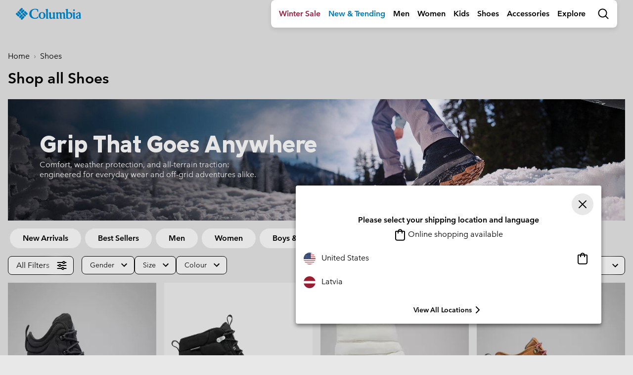

--- FILE ---
content_type: text/html
request_url: https://tzm.px-cloud.net/ns?c=08fd3d80-f351-11f0-b27d-613c2aec6612
body_size: 172
content:
3EdxX4cHen6llfVnC5O3Swho_JJZ51o5Ky3Md7y8kQV-A-XgqSNT0EKmT-3V28GihuWg-W9u6S0UoLTGRFmh5Nexev5N0EdyFd2mkNz6RfjV6nVJ7dJudyM9sy7y39mlgWec3Rpxs4U1mINKpRcCeUS8m2N0EfxMVCQpkFz_cC3l

--- FILE ---
content_type: text/html;charset=UTF-8
request_url: https://www.columbiasportswear.lv/on/demandware.store/Sites-Columbia_INT-Site/en_LV/Search-UpdateGrid?cgid=footwear-shopall&sz=16&start=20&selectedUrl=https%3A%2F%2Fwww.columbiasportswear.lv%2Fon%2Fdemandware.store%2FSites-Columbia_INT-Site%2Fen_LV%2FSearch-UpdateGrid%3Fcgid%3Dfootwear-shopall%26sz%3D16%26start%3D20
body_size: 8181
content:
<script>
window.resources = window.resources || {};
window.resources.recommendations = {
    drawerTitle: 'More Like This'
}
</script>
























    










    
        <div class="col-6 col-lg-4 col-xl-3 js-grid-tile">
            <!-- CQuotient Activity Tracking (viewCategory-cquotient.js) -->
<script type="text/javascript">//<!--
/* <![CDATA[ */
(function(){
try {
    if(window.CQuotient) {
	var cq_params = {};
	
	cq_params.cookieId = window.CQuotient.getCQCookieId();
	cq_params.userId = window.CQuotient.getCQUserId();
	cq_params.emailId = CQuotient.getCQHashedEmail();
	cq_params.loginId = CQuotient.getCQHashedLogin();
	cq_params.accumulate = true;
	cq_params.products = [{
	    id: '2100361',
	    sku: ''
	}];
	cq_params.categoryId = 'footwear-shopall';
	cq_params.refinements = '[{\"name\":\"Category\",\"value\":\"footwear-shopall\"}]';
	cq_params.personalized = 'true';
	cq_params.sortingRule = 'NEW ARRIVALS + Psorting';
	cq_params.imageUUID = '__UNDEFINED__';
	cq_params.realm = "BCPX";
	cq_params.siteId = "Columbia_INT";
	cq_params.instanceType = "prd";
	cq_params.queryLocale = "en_LV";
	cq_params.locale = window.CQuotient.locale;
	
	if(window.CQuotient.sendActivity)
	    window.CQuotient.sendActivity(CQuotient.clientId, 'viewCategory', cq_params);
	else
	    window.CQuotient.activities.push({
	    	activityType: 'viewCategory',
	    	parameters: cq_params
	    });
  }
} catch(err) {}
})();
/* ]]> */
// -->
</script>
<script type="text/javascript">//<!--
/* <![CDATA[ (viewCategoryProduct-active_data.js) */
(function(){
try {
	if (dw.ac) {
		var search_params = {};
		search_params.persd = 'true';
		search_params.refs = '[{\"name\":\"Category\",\"value\":\"footwear-shopall\"}]';
		search_params.sort = 'NEW ARRIVALS + Psorting';
		search_params.imageUUID = '';
		search_params.searchID = '9b928c9a-5e5d-405c-9caa-8a036454e455';
		search_params.locale = 'en_LV';
		search_params.queryLocale = 'en_LV';
		search_params.showProducts = 'true';
		dw.ac.applyContext({category: "footwear-shopall", searchData: search_params});
		if (typeof dw.ac._scheduleDataSubmission === "function") {
			dw.ac._scheduleDataSubmission();
		}
	}
} catch(err) {}
})();
/* ]]> */
// -->
</script>
<script type="text/javascript">//<!--
/* <![CDATA[ (viewProduct-active_data.js) */
dw.ac._capture({id: "2100361", type: "searchhit"});
/* ]]> */
// -->
</script>
                
                    

<div class="product" data-pid="2100361" data-dtm-name="null-2100361">
    



<div class="product-tile " tabindex="0" aria-expanded="false"
    data-tile-recs-url="/on/demandware.store/Sites-Columbia_INT-Site/en_LV/Tile-AjaxRecommendations?pid=2100361"
>
    <div class="product-tile__wrapper" tabindex="-1">
        
<div class="tile__image-container background-image-loader ">
    
    
    
    
    
    
    

    

    
        
            
                
            
            
            
            <a href="/en_LV/2100361.html?dwvar_2100361_color=278" title="Dark Stone, Granite Purple" data-img-variant-id="2100361278"  class="selected">
                
                    
                    
                    
                    
                    
                    <img class="tile__image tile__image--primary w-100
                        lazy
                        blur-enabled"
                        src="https://columbia.scene7.com/is/image/ColumbiaSportswear2/GridPlaceholder-COL"
                        data-src="https://media.columbia.com/i/columbia/2100361_278_f_tt?w=375&amp;h=394&amp;fmt=auto"
                        alt="Women's Red Hills II Omni-Heat Waterproof Winter Boot, Color: Dark Stone, Granite Purple, image 1"
                        onerror="window.imageError(this)"/>
                    
                        <img class="tile__image tile__image--alt w-100"
                            src="https://columbia.scene7.com/is/image/ColumbiaSportswear2/GridPlaceholder-COL"
                            data-src="https://media.columbia.com/i/columbia/2100361_278_b_tt?w=375&amp;h=394&amp;fmt=auto"
                            alt="Women's Red Hills II Omni-Heat Waterproof Winter Boot, Color: Dark Stone, Granite Purple, image 2"
                            onerror="window.imageError(this)"/>

                    
                
            </a>
        
            
                
            
            
            
            <a href="/en_LV/2100361.html?dwvar_2100361_color=326" title="Alpine Tundra, Moonvista" data-img-variant-id="2100361326"  class="">
                
                    
                    
                    
                    
                    
                    <img class="tile__image tile__image--primary w-100
                        
                        "
                        src="https://columbia.scene7.com/is/image/ColumbiaSportswear2/GridPlaceholder-COL"
                        data-src="https://media.columbia.com/i/columbia/2100361_326_f_tt?w=375&amp;h=394&amp;fmt=auto"
                        alt="Women's Red Hills II Omni-Heat Waterproof Winter Boot, Color: Alpine Tundra, Moonvista, image 3"
                        onerror="window.imageError(this)"/>
                    
                        <img class="tile__image tile__image--alt w-100"
                            src="https://columbia.scene7.com/is/image/ColumbiaSportswear2/GridPlaceholder-COL"
                            data-src="https://media.columbia.com/i/columbia/2100361_326_b_tt?w=375&amp;h=394&amp;fmt=auto"
                            alt="Women's Red Hills II Omni-Heat Waterproof Winter Boot, Color: Alpine Tundra, Moonvista, image 4"
                            onerror="window.imageError(this)"/>

                    
                
            </a>
        
    
</div>


        <div class="product-tile__body">
            
                <div class="product-tile__color-swatch">
                    




<div class="swiper-container swiper-container--swatches color-swatches">
    <div class="swiper-wrapper">
        
            
                
                
                
                <div class="swiper-slide">
                    <a href="/en_LV/2100361.html?dwvar_2100361_color=278"
                        class="js-color-swatch swatch swatch--tile swatch--color selected"
                        data-quickview-url="/on/demandware.store/Sites-Columbia_INT-Site/en_LV/Product-ShowQuickView?pid=2100361&amp;dwvar_2100361_color=278"
                        data-variant-id="2100361278">
                        <span
                            data-index="0.0"
                            title="Dark Stone, Granite Purple"
                            class="swatch__core"
                            style="background-image: url(https://media.columbia.com/i/columbia/2100361_278_sw_sw?w=42&amp;h=42&amp;fmt=auto), url(https://media.columbia.com/i/columbia/ImagePlaceholder_COL_sw?w=42&amp;h=42&amp;fmt=auto)">
                            Dark Stone, Granite Purple
                        </span>
                    </a>
                </div>
            
                
                
                
                <div class="swiper-slide">
                    <a href="/en_LV/2100361.html?dwvar_2100361_color=326"
                        class="js-color-swatch swatch swatch--tile swatch--color "
                        data-quickview-url="/on/demandware.store/Sites-Columbia_INT-Site/en_LV/Product-ShowQuickView?pid=2100361&amp;dwvar_2100361_color=326"
                        data-variant-id="2100361326">
                        <span
                            data-index="1.0"
                            title="Alpine Tundra, Moonvista"
                            class="swatch__core"
                            style="background-image: url(https://media.columbia.com/i/columbia/2100361_326_sw_sw?w=42&amp;h=42&amp;fmt=auto), url(https://media.columbia.com/i/columbia/ImagePlaceholder_COL_sw?w=42&amp;h=42&amp;fmt=auto)">
                            Alpine Tundra, Moonvista
                        </span>
                    </a>
                </div>
            
            
        
    </div>
    
        <div class="swiper-button-prev swatches">
            <svg class="swiper-icon-cont">
                <use href="#chevron_left"></use>
            </svg>
        </div>
        <div class="swiper-button-next swatches">
            <svg class="swiper-icon-cont">
                <use href="#chevron_right"></use>
            </svg>
        </div>
    
</div>

                </div>
            

            
    

    



            
<h2 class="product-tile__title pdp-link" itemprop="name">
    <a class="link js-tile-link" href="/en_LV/2100361.html?dwvar_2100361_color=278" itemprop="url" >Women's Red Hills&trade; II Omni-Heat&trade; Waterproof Winter Boot</a>
</h2>


            
                

            

            
                
    <div class="product-badge--tech order-2">
        <div class="product-badge--tech__text h5">
            Waterproof
        </div>
    </div>


            

            
            
            

            <div class="d-flex justify-content-between align-items-center my-3">
                

                
                    
<div class="product__add-to-cart__quickshop">
    <button data-link="/on/demandware.store/Sites-Columbia_INT-Site/en_LV/Product-ShowQuickView?pid=2100361&amp;dwvar_2100361_color=278" class="js-quickview btn btn-icon btn-icon--sm btn-flat--ltgrey mb-0" >
        <svg><use href="#quickshop"></use></svg>
    </button>

    
</div>

                
            </div>

            <div class="product-tile__footer">
                


                

                

            </div>
        </div>
    </div>
</div>

</div>

                
            
        </div>
    
    

    










    
        <div class="col-6 col-lg-4 col-xl-3 js-grid-tile">
            <!-- CQuotient Activity Tracking (viewCategory-cquotient.js) -->
<script type="text/javascript">//<!--
/* <![CDATA[ */
(function(){
try {
    if(window.CQuotient) {
	var cq_params = {};
	
	cq_params.cookieId = window.CQuotient.getCQCookieId();
	cq_params.userId = window.CQuotient.getCQUserId();
	cq_params.emailId = CQuotient.getCQHashedEmail();
	cq_params.loginId = CQuotient.getCQHashedLogin();
	cq_params.accumulate = true;
	cq_params.products = [{
	    id: '2128041',
	    sku: ''
	}];
	cq_params.categoryId = 'footwear-shopall';
	cq_params.refinements = '[{\"name\":\"Category\",\"value\":\"footwear-shopall\"}]';
	cq_params.personalized = 'true';
	cq_params.sortingRule = 'NEW ARRIVALS + Psorting';
	cq_params.imageUUID = '__UNDEFINED__';
	cq_params.realm = "BCPX";
	cq_params.siteId = "Columbia_INT";
	cq_params.instanceType = "prd";
	cq_params.queryLocale = "en_LV";
	cq_params.locale = window.CQuotient.locale;
	
	if(window.CQuotient.sendActivity)
	    window.CQuotient.sendActivity(CQuotient.clientId, 'viewCategory', cq_params);
	else
	    window.CQuotient.activities.push({
	    	activityType: 'viewCategory',
	    	parameters: cq_params
	    });
  }
} catch(err) {}
})();
/* ]]> */
// -->
</script>
<script type="text/javascript">//<!--
/* <![CDATA[ (viewCategoryProduct-active_data.js) */
(function(){
try {
	if (dw.ac) {
		var search_params = {};
		search_params.persd = 'true';
		search_params.refs = '[{\"name\":\"Category\",\"value\":\"footwear-shopall\"}]';
		search_params.sort = 'NEW ARRIVALS + Psorting';
		search_params.imageUUID = '';
		search_params.searchID = '9b928c9a-5e5d-405c-9caa-8a036454e455';
		search_params.locale = 'en_LV';
		search_params.queryLocale = 'en_LV';
		search_params.showProducts = 'true';
		dw.ac.applyContext({category: "footwear-shopall", searchData: search_params});
		if (typeof dw.ac._scheduleDataSubmission === "function") {
			dw.ac._scheduleDataSubmission();
		}
	}
} catch(err) {}
})();
/* ]]> */
// -->
</script>
<script type="text/javascript">//<!--
/* <![CDATA[ (viewProduct-active_data.js) */
dw.ac._capture({id: "2128041", type: "searchhit"});
/* ]]> */
// -->
</script>
                
                    

<div class="product" data-pid="2128041" data-dtm-name="null-2128041">
    



<div class="product-tile " tabindex="0" aria-expanded="false"
    data-tile-recs-url="/on/demandware.store/Sites-Columbia_INT-Site/en_LV/Tile-AjaxRecommendations?pid=2128041"
>
    <div class="product-tile__wrapper" tabindex="-1">
        
<div class="tile__image-container background-image-loader ">
    
    
    
    
    
    
    

    

    
        
            
                
            
            
            
            <a href="/en_LV/2128041.html?dwvar_2128041_color=100" title="White, Graphite" data-img-variant-id="2128041100"  class="selected">
                
                    
                    
                    
                    
                    
                    <img class="tile__image tile__image--primary w-100
                        lazy
                        blur-enabled"
                        src="https://columbia.scene7.com/is/image/ColumbiaSportswear2/GridPlaceholder-COL"
                        data-src="https://media.columbia.com/i/columbia/2128041_100_f_tt?w=375&amp;h=394&amp;fmt=auto"
                        alt="Women's Snowtrot Peak ODX Winter Boot, Color: White, Graphite, image 1"
                        onerror="window.imageError(this)"/>
                    
                        <img class="tile__image tile__image--alt w-100"
                            src="https://columbia.scene7.com/is/image/ColumbiaSportswear2/GridPlaceholder-COL"
                            data-src="https://media.columbia.com/i/columbia/2128041_100_b_tt?w=375&amp;h=394&amp;fmt=auto"
                            alt="Women's Snowtrot Peak ODX Winter Boot, Color: White, Graphite, image 2"
                            onerror="window.imageError(this)"/>

                    
                
            </a>
        
            
                
            
            
            
            <a href="/en_LV/2128041.html?dwvar_2128041_color=010" title="Black, Black" data-img-variant-id="2128041010"  class="">
                
                    
                    
                    
                    
                    
                    <img class="tile__image tile__image--primary w-100
                        
                        "
                        src="https://columbia.scene7.com/is/image/ColumbiaSportswear2/GridPlaceholder-COL"
                        data-src="https://media.columbia.com/i/columbia/2128041_010_f_tt?w=375&amp;h=394&amp;fmt=auto"
                        alt="Women's Snowtrot Peak ODX Winter Boot, Color: Black, Black, image 3"
                        onerror="window.imageError(this)"/>
                    
                        <img class="tile__image tile__image--alt w-100"
                            src="https://columbia.scene7.com/is/image/ColumbiaSportswear2/GridPlaceholder-COL"
                            data-src="https://media.columbia.com/i/columbia/2128041_010_b_tt?w=375&amp;h=394&amp;fmt=auto"
                            alt="Women's Snowtrot Peak ODX Winter Boot, Color: Black, Black, image 4"
                            onerror="window.imageError(this)"/>

                    
                
            </a>
        
    
</div>


        <div class="product-tile__body">
            
                <div class="product-tile__color-swatch">
                    




<div class="swiper-container swiper-container--swatches color-swatches">
    <div class="swiper-wrapper">
        
            
                
                
                
                <div class="swiper-slide">
                    <a href="/en_LV/2128041.html?dwvar_2128041_color=100"
                        class="js-color-swatch swatch swatch--tile swatch--color selected"
                        data-quickview-url="/on/demandware.store/Sites-Columbia_INT-Site/en_LV/Product-ShowQuickView?pid=2128041&amp;dwvar_2128041_color=100"
                        data-variant-id="2128041100">
                        <span
                            data-index="0.0"
                            title="White, Graphite"
                            class="swatch__core"
                            style="background-image: url(https://media.columbia.com/i/columbia/2128041_100_sw_sw?w=42&amp;h=42&amp;fmt=auto), url(https://media.columbia.com/i/columbia/ImagePlaceholder_COL_sw?w=42&amp;h=42&amp;fmt=auto)">
                            White, Graphite
                        </span>
                    </a>
                </div>
            
                
                
                
                <div class="swiper-slide">
                    <a href="/en_LV/2128041.html?dwvar_2128041_color=010"
                        class="js-color-swatch swatch swatch--tile swatch--color "
                        data-quickview-url="/on/demandware.store/Sites-Columbia_INT-Site/en_LV/Product-ShowQuickView?pid=2128041&amp;dwvar_2128041_color=010"
                        data-variant-id="2128041010">
                        <span
                            data-index="1.0"
                            title="Black, Black"
                            class="swatch__core"
                            style="background-image: url(https://media.columbia.com/i/columbia/2128041_010_sw_sw?w=42&amp;h=42&amp;fmt=auto), url(https://media.columbia.com/i/columbia/ImagePlaceholder_COL_sw?w=42&amp;h=42&amp;fmt=auto)">
                            Black, Black
                        </span>
                    </a>
                </div>
            
            
        
    </div>
    
        <div class="swiper-button-prev swatches">
            <svg class="swiper-icon-cont">
                <use href="#chevron_left"></use>
            </svg>
        </div>
        <div class="swiper-button-next swatches">
            <svg class="swiper-icon-cont">
                <use href="#chevron_right"></use>
            </svg>
        </div>
    
</div>

                </div>
            

            
    

    



            
<h2 class="product-tile__title pdp-link" itemprop="name">
    <a class="link js-tile-link" href="/en_LV/2128041.html?dwvar_2128041_color=100" itemprop="url" >Women's Snowtrot Peak&trade; ODX Winter Boot</a>
</h2>


            
                

            

            
                
    <div class="product-badge--tech order-2">
        <div class="product-badge--tech__text h5">
            Waterproof
        </div>
    </div>


            

            
            
            

            <div class="d-flex justify-content-between align-items-center my-3">
                

                
                    
<div class="product__add-to-cart__quickshop">
    <button data-link="/on/demandware.store/Sites-Columbia_INT-Site/en_LV/Product-ShowQuickView?pid=2128041&amp;dwvar_2128041_color=100" class="js-quickview btn btn-icon btn-icon--sm btn-flat--ltgrey mb-0" >
        <svg><use href="#quickshop"></use></svg>
    </button>

    
</div>

                
            </div>

            <div class="product-tile__footer">
                


                

                

            </div>
        </div>
    </div>
</div>

</div>

                
            
        </div>
    
    

    










    
        <div class="col-6 col-lg-4 col-xl-3 js-grid-tile">
            <!-- CQuotient Activity Tracking (viewCategory-cquotient.js) -->
<script type="text/javascript">//<!--
/* <![CDATA[ */
(function(){
try {
    if(window.CQuotient) {
	var cq_params = {};
	
	cq_params.cookieId = window.CQuotient.getCQCookieId();
	cq_params.userId = window.CQuotient.getCQUserId();
	cq_params.emailId = CQuotient.getCQHashedEmail();
	cq_params.loginId = CQuotient.getCQHashedLogin();
	cq_params.accumulate = true;
	cq_params.products = [{
	    id: '2130691',
	    sku: ''
	}];
	cq_params.categoryId = 'footwear-shopall';
	cq_params.refinements = '[{\"name\":\"Category\",\"value\":\"footwear-shopall\"}]';
	cq_params.personalized = 'true';
	cq_params.sortingRule = 'NEW ARRIVALS + Psorting';
	cq_params.imageUUID = '__UNDEFINED__';
	cq_params.realm = "BCPX";
	cq_params.siteId = "Columbia_INT";
	cq_params.instanceType = "prd";
	cq_params.queryLocale = "en_LV";
	cq_params.locale = window.CQuotient.locale;
	
	if(window.CQuotient.sendActivity)
	    window.CQuotient.sendActivity(CQuotient.clientId, 'viewCategory', cq_params);
	else
	    window.CQuotient.activities.push({
	    	activityType: 'viewCategory',
	    	parameters: cq_params
	    });
  }
} catch(err) {}
})();
/* ]]> */
// -->
</script>
<script type="text/javascript">//<!--
/* <![CDATA[ (viewCategoryProduct-active_data.js) */
(function(){
try {
	if (dw.ac) {
		var search_params = {};
		search_params.persd = 'true';
		search_params.refs = '[{\"name\":\"Category\",\"value\":\"footwear-shopall\"}]';
		search_params.sort = 'NEW ARRIVALS + Psorting';
		search_params.imageUUID = '';
		search_params.searchID = '9b928c9a-5e5d-405c-9caa-8a036454e455';
		search_params.locale = 'en_LV';
		search_params.queryLocale = 'en_LV';
		search_params.showProducts = 'true';
		dw.ac.applyContext({category: "footwear-shopall", searchData: search_params});
		if (typeof dw.ac._scheduleDataSubmission === "function") {
			dw.ac._scheduleDataSubmission();
		}
	}
} catch(err) {}
})();
/* ]]> */
// -->
</script>
<script type="text/javascript">//<!--
/* <![CDATA[ (viewProduct-active_data.js) */
dw.ac._capture({id: "2130691", type: "searchhit"});
/* ]]> */
// -->
</script>
                
                    

<div class="product" data-pid="2130691" data-dtm-name="null-2130691">
    



<div class="product-tile " tabindex="0" aria-expanded="false"
    data-tile-recs-url="/on/demandware.store/Sites-Columbia_INT-Site/en_LV/Tile-AjaxRecommendations?pid=2130691"
>
    <div class="product-tile__wrapper" tabindex="-1">
        
<div class="tile__image-container background-image-loader ">
    
    
    
    
    
    
    

    

    
        
            
                
            
            
            
            <a href="/en_LV/2130691.html?dwvar_2130691_color=083" title="Cloud Grey, Deep Madeira" data-img-variant-id="2130691083"  class="selected">
                
                    
                    
                    
                    
                    
                    <img class="tile__image tile__image--primary w-100
                        lazy
                        blur-enabled"
                        src="https://columbia.scene7.com/is/image/ColumbiaSportswear2/GridPlaceholder-COL"
                        data-src="https://media.columbia.com/i/columbia/2130691_083_f_tt?w=375&amp;h=394&amp;fmt=auto"
                        alt="Men's Escape Thrive Titanium Mid Outdry Hiking Shoe, Color: Cloud Grey, Deep Madeira, image 1"
                        onerror="window.imageError(this)"/>
                    
                        <img class="tile__image tile__image--alt w-100"
                            src="https://columbia.scene7.com/is/image/ColumbiaSportswear2/GridPlaceholder-COL"
                            data-src="https://media.columbia.com/i/columbia/2130691_083_b_tt?w=375&amp;h=394&amp;fmt=auto"
                            alt="Men's Escape Thrive Titanium Mid Outdry Hiking Shoe, Color: Cloud Grey, Deep Madeira, image 2"
                            onerror="window.imageError(this)"/>

                    
                
            </a>
        
            
                
            
            
            
            <a href="/en_LV/2130691.html?dwvar_2130691_color=383" title="Nori, Black" data-img-variant-id="2130691383"  class="">
                
                    
                    
                    
                    
                    
                    <img class="tile__image tile__image--primary w-100
                        
                        "
                        src="https://columbia.scene7.com/is/image/ColumbiaSportswear2/GridPlaceholder-COL"
                        data-src="https://media.columbia.com/i/columbia/2130691_383_f_tt?w=375&amp;h=394&amp;fmt=auto"
                        alt="Men's Escape Thrive Titanium Mid Outdry Hiking Shoe, Color: Nori, Black, image 3"
                        onerror="window.imageError(this)"/>
                    
                        <img class="tile__image tile__image--alt w-100"
                            src="https://columbia.scene7.com/is/image/ColumbiaSportswear2/GridPlaceholder-COL"
                            data-src="https://media.columbia.com/i/columbia/2130691_383_b_tt?w=375&amp;h=394&amp;fmt=auto"
                            alt="Men's Escape Thrive Titanium Mid Outdry Hiking Shoe, Color: Nori, Black, image 4"
                            onerror="window.imageError(this)"/>

                    
                
            </a>
        
            
                
            
            
            
            <a href="/en_LV/2130691.html?dwvar_2130691_color=091" title="Moonstone, Graphite" data-img-variant-id="2130691091"  class="">
                
                    
                    
                    
                    
                    
                    <img class="tile__image tile__image--primary w-100
                        
                        "
                        src="https://columbia.scene7.com/is/image/ColumbiaSportswear2/GridPlaceholder-COL"
                        data-src="https://media.columbia.com/i/columbia/2130691_091_f_tt?w=375&amp;h=394&amp;fmt=auto"
                        alt="Men's Escape Thrive Titanium Mid Outdry Hiking Shoe, Color: Moonstone, Graphite, image 5"
                        onerror="window.imageError(this)"/>
                    
                        <img class="tile__image tile__image--alt w-100"
                            src="https://columbia.scene7.com/is/image/ColumbiaSportswear2/GridPlaceholder-COL"
                            data-src="https://media.columbia.com/i/columbia/2130691_091_b_tt?w=375&amp;h=394&amp;fmt=auto"
                            alt="Men's Escape Thrive Titanium Mid Outdry Hiking Shoe, Color: Moonstone, Graphite, image 6"
                            onerror="window.imageError(this)"/>

                    
                
            </a>
        
            
                
            
            
            
            <a href="/en_LV/2130691.html?dwvar_2130691_color=492" title="Zinc, Black" data-img-variant-id="2130691492"  class="">
                
                    
                    
                    
                    
                    
                    <img class="tile__image tile__image--primary w-100
                        
                        "
                        src="https://columbia.scene7.com/is/image/ColumbiaSportswear2/GridPlaceholder-COL"
                        data-src="https://media.columbia.com/i/columbia/2130691_492_f_tt?w=375&amp;h=394&amp;fmt=auto"
                        alt="Men's Escape Thrive Titanium Mid Outdry Hiking Shoe, Color: Zinc, Black, image 7"
                        onerror="window.imageError(this)"/>
                    
                        <img class="tile__image tile__image--alt w-100"
                            src="https://columbia.scene7.com/is/image/ColumbiaSportswear2/GridPlaceholder-COL"
                            data-src="https://media.columbia.com/i/columbia/2130691_492_b_tt?w=375&amp;h=394&amp;fmt=auto"
                            alt="Men's Escape Thrive Titanium Mid Outdry Hiking Shoe, Color: Zinc, Black, image 8"
                            onerror="window.imageError(this)"/>

                    
                
            </a>
        
    
</div>


        <div class="product-tile__body">
            
                <div class="product-tile__color-swatch">
                    




<div class="swiper-container swiper-container--swatches color-swatches">
    <div class="swiper-wrapper">
        
            
                
                
                
                <div class="swiper-slide">
                    <a href="/en_LV/2130691.html?dwvar_2130691_color=083"
                        class="js-color-swatch swatch swatch--tile swatch--color selected"
                        data-quickview-url="/on/demandware.store/Sites-Columbia_INT-Site/en_LV/Product-ShowQuickView?pid=2130691&amp;dwvar_2130691_color=083"
                        data-variant-id="2130691083">
                        <span
                            data-index="0.0"
                            title="Cloud Grey, Deep Madeira"
                            class="swatch__core"
                            style="background-image: url(https://media.columbia.com/i/columbia/2130691_083_sw_sw?w=42&amp;h=42&amp;fmt=auto), url(https://media.columbia.com/i/columbia/ImagePlaceholder_COL_sw?w=42&amp;h=42&amp;fmt=auto)">
                            Cloud Grey, Deep Madeira
                        </span>
                    </a>
                </div>
            
                
                
                
                <div class="swiper-slide">
                    <a href="/en_LV/2130691.html?dwvar_2130691_color=383"
                        class="js-color-swatch swatch swatch--tile swatch--color "
                        data-quickview-url="/on/demandware.store/Sites-Columbia_INT-Site/en_LV/Product-ShowQuickView?pid=2130691&amp;dwvar_2130691_color=383"
                        data-variant-id="2130691383">
                        <span
                            data-index="1.0"
                            title="Nori, Black"
                            class="swatch__core"
                            style="background-image: url(https://media.columbia.com/i/columbia/2130691_383_sw_sw?w=42&amp;h=42&amp;fmt=auto), url(https://media.columbia.com/i/columbia/ImagePlaceholder_COL_sw?w=42&amp;h=42&amp;fmt=auto)">
                            Nori, Black
                        </span>
                    </a>
                </div>
            
                
                
                
                <div class="swiper-slide">
                    <a href="/en_LV/2130691.html?dwvar_2130691_color=091"
                        class="js-color-swatch swatch swatch--tile swatch--color "
                        data-quickview-url="/on/demandware.store/Sites-Columbia_INT-Site/en_LV/Product-ShowQuickView?pid=2130691&amp;dwvar_2130691_color=091"
                        data-variant-id="2130691091">
                        <span
                            data-index="2.0"
                            title="Moonstone, Graphite"
                            class="swatch__core"
                            style="background-image: url(https://media.columbia.com/i/columbia/2130691_091_sw_sw?w=42&amp;h=42&amp;fmt=auto), url(https://media.columbia.com/i/columbia/ImagePlaceholder_COL_sw?w=42&amp;h=42&amp;fmt=auto)">
                            Moonstone, Graphite
                        </span>
                    </a>
                </div>
            
                
                
                
                <div class="swiper-slide">
                    <a href="/en_LV/2130691.html?dwvar_2130691_color=492"
                        class="js-color-swatch swatch swatch--tile swatch--color "
                        data-quickview-url="/on/demandware.store/Sites-Columbia_INT-Site/en_LV/Product-ShowQuickView?pid=2130691&amp;dwvar_2130691_color=492"
                        data-variant-id="2130691492">
                        <span
                            data-index="3.0"
                            title="Zinc, Black"
                            class="swatch__core"
                            style="background-image: url(https://media.columbia.com/i/columbia/2130691_492_sw_sw?w=42&amp;h=42&amp;fmt=auto), url(https://media.columbia.com/i/columbia/ImagePlaceholder_COL_sw?w=42&amp;h=42&amp;fmt=auto)">
                            Zinc, Black
                        </span>
                    </a>
                </div>
            
            
        
    </div>
    
        <div class="swiper-button-prev swatches">
            <svg class="swiper-icon-cont">
                <use href="#chevron_left"></use>
            </svg>
        </div>
        <div class="swiper-button-next swatches">
            <svg class="swiper-icon-cont">
                <use href="#chevron_right"></use>
            </svg>
        </div>
    
</div>

                </div>
            

            
    

    



            
<h2 class="product-tile__title pdp-link" itemprop="name">
    <a class="link js-tile-link" href="/en_LV/2130691.html?dwvar_2130691_color=083" itemprop="url" >Men's Escape Thrive&trade; Titanium&trade; Mid Outdry&trade; Hiking Shoe</a>
</h2>


            
                

            

            
                
    <div class="product-badge--tech order-2">
        <div class="product-badge--tech__text h5">
            Waterproof
        </div>
    </div>


            

            
            
            

            <div class="d-flex justify-content-between align-items-center my-3">
                

                
                    
<div class="product__add-to-cart__quickshop">
    <button data-link="/on/demandware.store/Sites-Columbia_INT-Site/en_LV/Product-ShowQuickView?pid=2130691&amp;dwvar_2130691_color=083" class="js-quickview btn btn-icon btn-icon--sm btn-flat--ltgrey mb-0" >
        <svg><use href="#quickshop"></use></svg>
    </button>

    
</div>

                
            </div>

            <div class="product-tile__footer">
                

    
        
        
            
        
    


                

                

            </div>
        </div>
    </div>
</div>

</div>

                
            
        </div>
    
    

    










    
        <div class="col-6 col-lg-4 col-xl-3 js-grid-tile">
            <!-- CQuotient Activity Tracking (viewCategory-cquotient.js) -->
<script type="text/javascript">//<!--
/* <![CDATA[ */
(function(){
try {
    if(window.CQuotient) {
	var cq_params = {};
	
	cq_params.cookieId = window.CQuotient.getCQCookieId();
	cq_params.userId = window.CQuotient.getCQUserId();
	cq_params.emailId = CQuotient.getCQHashedEmail();
	cq_params.loginId = CQuotient.getCQHashedLogin();
	cq_params.accumulate = true;
	cq_params.products = [{
	    id: '2167311',
	    sku: ''
	}];
	cq_params.categoryId = 'footwear-shopall';
	cq_params.refinements = '[{\"name\":\"Category\",\"value\":\"footwear-shopall\"}]';
	cq_params.personalized = 'true';
	cq_params.sortingRule = 'NEW ARRIVALS + Psorting';
	cq_params.imageUUID = '__UNDEFINED__';
	cq_params.realm = "BCPX";
	cq_params.siteId = "Columbia_INT";
	cq_params.instanceType = "prd";
	cq_params.queryLocale = "en_LV";
	cq_params.locale = window.CQuotient.locale;
	
	if(window.CQuotient.sendActivity)
	    window.CQuotient.sendActivity(CQuotient.clientId, 'viewCategory', cq_params);
	else
	    window.CQuotient.activities.push({
	    	activityType: 'viewCategory',
	    	parameters: cq_params
	    });
  }
} catch(err) {}
})();
/* ]]> */
// -->
</script>
<script type="text/javascript">//<!--
/* <![CDATA[ (viewCategoryProduct-active_data.js) */
(function(){
try {
	if (dw.ac) {
		var search_params = {};
		search_params.persd = 'true';
		search_params.refs = '[{\"name\":\"Category\",\"value\":\"footwear-shopall\"}]';
		search_params.sort = 'NEW ARRIVALS + Psorting';
		search_params.imageUUID = '';
		search_params.searchID = '9b928c9a-5e5d-405c-9caa-8a036454e455';
		search_params.locale = 'en_LV';
		search_params.queryLocale = 'en_LV';
		search_params.showProducts = 'true';
		dw.ac.applyContext({category: "footwear-shopall", searchData: search_params});
		if (typeof dw.ac._scheduleDataSubmission === "function") {
			dw.ac._scheduleDataSubmission();
		}
	}
} catch(err) {}
})();
/* ]]> */
// -->
</script>
<script type="text/javascript">//<!--
/* <![CDATA[ (viewProduct-active_data.js) */
dw.ac._capture({id: "2167311", type: "searchhit"});
/* ]]> */
// -->
</script>
                
                    

<div class="product" data-pid="2167311" data-dtm-name="null-2167311">
    



<div class="product-tile " tabindex="0" aria-expanded="false"
    data-tile-recs-url="/on/demandware.store/Sites-Columbia_INT-Site/en_LV/Tile-AjaxRecommendations?pid=2167311"
>
    <div class="product-tile__wrapper" tabindex="-1">
        
<div class="tile__image-container background-image-loader ">
    
    
    
    
    
    
    

    

    
        
            
                
            
            
            
            <a href="/en_LV/2167311.html?dwvar_2167311_color=286" title="Elk, Waterfall" data-img-variant-id="2167311286"  class="selected">
                
                    
                    
                    
                    
                    
                    <img class="tile__image tile__image--primary w-100
                        lazy
                        blur-enabled"
                        src="https://columbia.scene7.com/is/image/ColumbiaSportswear2/GridPlaceholder-COL"
                        data-src="https://media.columbia.com/i/columbia/2167311_286_f_tt?w=375&amp;h=394&amp;fmt=auto"
                        alt="Men's Bugaboot 1 Limited Edition Waterproof Winter Boots, Color: Elk, Waterfall, image 1"
                        onerror="window.imageError(this)"/>
                    
                        <img class="tile__image tile__image--alt w-100"
                            src="https://columbia.scene7.com/is/image/ColumbiaSportswear2/GridPlaceholder-COL"
                            data-src="https://media.columbia.com/i/columbia/2167311_286_b_tt?w=375&amp;h=394&amp;fmt=auto"
                            alt="Men's Bugaboot 1 Limited Edition Waterproof Winter Boots, Color: Elk, Waterfall, image 2"
                            onerror="window.imageError(this)"/>

                    
                
            </a>
        
    
</div>


        <div class="product-tile__body">
            
                <div class="product-tile__color-swatch">
                    




<div class="swiper-container swiper-container--swatches color-swatches">
    <div class="swiper-wrapper">
        
            
                
                
                
                <div class="swiper-slide">
                    <a href="/en_LV/2167311.html?dwvar_2167311_color=286"
                        class="js-color-swatch swatch swatch--tile swatch--color selected"
                        data-quickview-url="/on/demandware.store/Sites-Columbia_INT-Site/en_LV/Product-ShowQuickView?pid=2167311&amp;dwvar_2167311_color=286"
                        data-variant-id="2167311286">
                        <span
                            data-index="0.0"
                            title="Elk, Waterfall"
                            class="swatch__core"
                            style="background-image: url(https://media.columbia.com/i/columbia/2167311_286_sw_sw?w=42&amp;h=42&amp;fmt=auto), url(https://media.columbia.com/i/columbia/ImagePlaceholder_COL_sw?w=42&amp;h=42&amp;fmt=auto)">
                            Elk, Waterfall
                        </span>
                    </a>
                </div>
            
            
        
    </div>
    
        <div class="swiper-button-prev swatches">
            <svg class="swiper-icon-cont">
                <use href="#chevron_left"></use>
            </svg>
        </div>
        <div class="swiper-button-next swatches">
            <svg class="swiper-icon-cont">
                <use href="#chevron_right"></use>
            </svg>
        </div>
    
</div>

                </div>
            

            
    

    



            
<h2 class="product-tile__title pdp-link" itemprop="name">
    <a class="link js-tile-link" href="/en_LV/2167311.html?dwvar_2167311_color=286" itemprop="url" >Men's Bugaboot&trade; 1 Limited Edition Waterproof Winter Boots</a>
</h2>


            
                

            

            
                

            

            
            
            

            <div class="d-flex justify-content-between align-items-center my-3">
                

                
                    
<div class="product__add-to-cart__quickshop">
    <button data-link="/on/demandware.store/Sites-Columbia_INT-Site/en_LV/Product-ShowQuickView?pid=2167311&amp;dwvar_2167311_color=286" class="js-quickview btn btn-icon btn-icon--sm btn-flat--ltgrey mb-0" >
        <svg><use href="#quickshop"></use></svg>
    </button>

    
</div>

                
            </div>

            <div class="product-tile__footer">
                


                

                

            </div>
        </div>
    </div>
</div>

</div>

                
            
        </div>
    
    

    










    
        <div class="col-6 col-lg-4 col-xl-3 js-grid-tile">
            <!-- CQuotient Activity Tracking (viewCategory-cquotient.js) -->
<script type="text/javascript">//<!--
/* <![CDATA[ */
(function(){
try {
    if(window.CQuotient) {
	var cq_params = {};
	
	cq_params.cookieId = window.CQuotient.getCQCookieId();
	cq_params.userId = window.CQuotient.getCQUserId();
	cq_params.emailId = CQuotient.getCQHashedEmail();
	cq_params.loginId = CQuotient.getCQHashedLogin();
	cq_params.accumulate = true;
	cq_params.products = [{
	    id: '1594731',
	    sku: ''
	}];
	cq_params.categoryId = 'footwear-shopall';
	cq_params.refinements = '[{\"name\":\"Category\",\"value\":\"footwear-shopall\"}]';
	cq_params.personalized = 'true';
	cq_params.sortingRule = 'NEW ARRIVALS + Psorting';
	cq_params.imageUUID = '__UNDEFINED__';
	cq_params.realm = "BCPX";
	cq_params.siteId = "Columbia_INT";
	cq_params.instanceType = "prd";
	cq_params.queryLocale = "en_LV";
	cq_params.locale = window.CQuotient.locale;
	
	if(window.CQuotient.sendActivity)
	    window.CQuotient.sendActivity(CQuotient.clientId, 'viewCategory', cq_params);
	else
	    window.CQuotient.activities.push({
	    	activityType: 'viewCategory',
	    	parameters: cq_params
	    });
  }
} catch(err) {}
})();
/* ]]> */
// -->
</script>
<script type="text/javascript">//<!--
/* <![CDATA[ (viewCategoryProduct-active_data.js) */
(function(){
try {
	if (dw.ac) {
		var search_params = {};
		search_params.persd = 'true';
		search_params.refs = '[{\"name\":\"Category\",\"value\":\"footwear-shopall\"}]';
		search_params.sort = 'NEW ARRIVALS + Psorting';
		search_params.imageUUID = '';
		search_params.searchID = '9b928c9a-5e5d-405c-9caa-8a036454e455';
		search_params.locale = 'en_LV';
		search_params.queryLocale = 'en_LV';
		search_params.showProducts = 'true';
		dw.ac.applyContext({category: "footwear-shopall", searchData: search_params});
		if (typeof dw.ac._scheduleDataSubmission === "function") {
			dw.ac._scheduleDataSubmission();
		}
	}
} catch(err) {}
})();
/* ]]> */
// -->
</script>
<script type="text/javascript">//<!--
/* <![CDATA[ (viewProduct-active_data.js) */
dw.ac._capture({id: "1594731", type: "searchhit"});
/* ]]> */
// -->
</script>
                
                    

<div class="product" data-pid="1594731" data-dtm-name="null-1594731">
    



<div class="product-tile " tabindex="0" aria-expanded="false"
    data-tile-recs-url="/on/demandware.store/Sites-Columbia_INT-Site/en_LV/Tile-AjaxRecommendations?pid=1594731"
>
    <div class="product-tile__wrapper" tabindex="-1">
        
<div class="tile__image-container background-image-loader ">
    
    
    
    
    
    
    

    

    
        
            
                
            
            
            
            <a href="/en_LV/1594731.html?dwvar_1594731_color=291" title="Elk, Black" data-img-variant-id="1594731291"  class="selected">
                
                    
                    
                    
                    
                    
                    <img class="tile__image tile__image--primary w-100
                        lazy
                        blur-enabled"
                        src="https://columbia.scene7.com/is/image/ColumbiaSportswear2/GridPlaceholder-COL"
                        data-src="https://media.columbia.com/i/columbia/1594731_291_f?w=375&amp;h=394&amp;fmt=auto"
                        alt="Men's Newton Ridge Plus II Waterproof Hiking Boots, Color: Elk, Black, image 1"
                        onerror="window.imageError(this)"/>
                    
                        <img class="tile__image tile__image--alt w-100"
                            src="https://columbia.scene7.com/is/image/ColumbiaSportswear2/GridPlaceholder-COL"
                            data-src="https://media.columbia.com/i/columbia/1594731_291_f2?w=375&amp;h=394&amp;fmt=auto"
                            alt="Men's Newton Ridge Plus II Waterproof Hiking Boots, Color: Elk, Black, image 2"
                            onerror="window.imageError(this)"/>

                    
                
            </a>
        
            
                
            
            
            
            <a href="/en_LV/1594731.html?dwvar_1594731_color=232" title="Cordovan, Squash" data-img-variant-id="1594731232"  class="">
                
                    
                    
                    
                    
                    
                    <img class="tile__image tile__image--primary w-100
                        
                        "
                        src="https://columbia.scene7.com/is/image/ColumbiaSportswear2/GridPlaceholder-COL"
                        data-src="https://media.columbia.com/i/columbia/1594731_232_f_tt?w=375&amp;h=394&amp;fmt=auto"
                        alt="Men's Newton Ridge Plus II Waterproof Hiking Boots, Color: Cordovan, Squash, image 3"
                        onerror="window.imageError(this)"/>
                    
                        <img class="tile__image tile__image--alt w-100"
                            src="https://columbia.scene7.com/is/image/ColumbiaSportswear2/GridPlaceholder-COL"
                            data-src="https://media.columbia.com/i/columbia/1594731_232_b_tt?w=375&amp;h=394&amp;fmt=auto"
                            alt="Men's Newton Ridge Plus II Waterproof Hiking Boots, Color: Cordovan, Squash, image 4"
                            onerror="window.imageError(this)"/>

                    
                
            </a>
        
            
                
            
            
            
            <a href="/en_LV/1594731.html?dwvar_1594731_color=014" title="Black, Black" data-img-variant-id="1594731014"  class="">
                
                    
                    
                    
                    
                    
                    <img class="tile__image tile__image--primary w-100
                        
                        "
                        src="https://columbia.scene7.com/is/image/ColumbiaSportswear2/GridPlaceholder-COL"
                        data-src="https://media.columbia.com/i/columbia/1594731_014_f_tt?w=375&amp;h=394&amp;fmt=auto"
                        alt="Men's Newton Ridge Plus II Waterproof Hiking Boots, Color: Black, Black, image 5"
                        onerror="window.imageError(this)"/>
                    
                        <img class="tile__image tile__image--alt w-100"
                            src="https://columbia.scene7.com/is/image/ColumbiaSportswear2/GridPlaceholder-COL"
                            data-src="https://media.columbia.com/i/columbia/1594731_014_b_tt?w=375&amp;h=394&amp;fmt=auto"
                            alt="Men's Newton Ridge Plus II Waterproof Hiking Boots, Color: Black, Black, image 6"
                            onerror="window.imageError(this)"/>

                    
                
            </a>
        
    
</div>


        <div class="product-tile__body">
            
                <div class="product-tile__color-swatch">
                    




<div class="swiper-container swiper-container--swatches color-swatches">
    <div class="swiper-wrapper">
        
            
                
                
                
                <div class="swiper-slide">
                    <a href="/en_LV/1594731.html?dwvar_1594731_color=291"
                        class="js-color-swatch swatch swatch--tile swatch--color selected"
                        data-quickview-url="/on/demandware.store/Sites-Columbia_INT-Site/en_LV/Product-ShowQuickView?pid=1594731&amp;dwvar_1594731_color=291"
                        data-variant-id="1594731291">
                        <span
                            data-index="0.0"
                            title="Elk, Black"
                            class="swatch__core"
                            style="background-image: url(https://media.columbia.com/i/columbia/1594731_291_sw?w=42&amp;h=42&amp;fmt=auto), url(https://media.columbia.com/i/columbia/ImagePlaceholder_COL_sw?w=42&amp;h=42&amp;fmt=auto)">
                            Elk, Black
                        </span>
                    </a>
                </div>
            
                
                
                
                <div class="swiper-slide">
                    <a href="/en_LV/1594731.html?dwvar_1594731_color=232"
                        class="js-color-swatch swatch swatch--tile swatch--color "
                        data-quickview-url="/on/demandware.store/Sites-Columbia_INT-Site/en_LV/Product-ShowQuickView?pid=1594731&amp;dwvar_1594731_color=232"
                        data-variant-id="1594731232">
                        <span
                            data-index="1.0"
                            title="Cordovan, Squash"
                            class="swatch__core"
                            style="background-image: url(https://media.columbia.com/i/columbia/1594731_232_sw_sw?w=42&amp;h=42&amp;fmt=auto), url(https://media.columbia.com/i/columbia/ImagePlaceholder_COL_sw?w=42&amp;h=42&amp;fmt=auto)">
                            Cordovan, Squash
                        </span>
                    </a>
                </div>
            
                
                
                
                <div class="swiper-slide">
                    <a href="/en_LV/1594731.html?dwvar_1594731_color=014"
                        class="js-color-swatch swatch swatch--tile swatch--color "
                        data-quickview-url="/on/demandware.store/Sites-Columbia_INT-Site/en_LV/Product-ShowQuickView?pid=1594731&amp;dwvar_1594731_color=014"
                        data-variant-id="1594731014">
                        <span
                            data-index="2.0"
                            title="Black, Black"
                            class="swatch__core"
                            style="background-image: url(https://media.columbia.com/i/columbia/1594731_014_sw_sw?w=42&amp;h=42&amp;fmt=auto), url(https://media.columbia.com/i/columbia/ImagePlaceholder_COL_sw?w=42&amp;h=42&amp;fmt=auto)">
                            Black, Black
                        </span>
                    </a>
                </div>
            
            
        
    </div>
    
        <div class="swiper-button-prev swatches">
            <svg class="swiper-icon-cont">
                <use href="#chevron_left"></use>
            </svg>
        </div>
        <div class="swiper-button-next swatches">
            <svg class="swiper-icon-cont">
                <use href="#chevron_right"></use>
            </svg>
        </div>
    
</div>

                </div>
            

            
    

    



            
<h2 class="product-tile__title pdp-link" itemprop="name">
    <a class="link js-tile-link" href="/en_LV/1594731.html?dwvar_1594731_color=291" itemprop="url" >Men's Newton Ridge&trade; Plus II Waterproof Hiking Boots</a>
</h2>


            
                

            

            
                
    <div class="product-badge--tech order-2">
        <div class="product-badge--tech__text h5">
            Waterproof
        </div>
    </div>


            

            
            
            

            <div class="d-flex justify-content-between align-items-center my-3">
                

                
                    
<div class="product__add-to-cart__quickshop">
    <button data-link="/on/demandware.store/Sites-Columbia_INT-Site/en_LV/Product-ShowQuickView?pid=1594731&amp;dwvar_1594731_color=291" class="js-quickview btn btn-icon btn-icon--sm btn-flat--ltgrey mb-0" >
        <svg><use href="#quickshop"></use></svg>
    </button>

    
</div>

                
            </div>

            <div class="product-tile__footer">
                


                

                

            </div>
        </div>
    </div>
</div>

</div>

                
            
        </div>
    
    

    










    
        <div class="col-6 col-lg-4 col-xl-3 js-grid-tile">
            <!-- CQuotient Activity Tracking (viewCategory-cquotient.js) -->
<script type="text/javascript">//<!--
/* <![CDATA[ */
(function(){
try {
    if(window.CQuotient) {
	var cq_params = {};
	
	cq_params.cookieId = window.CQuotient.getCQCookieId();
	cq_params.userId = window.CQuotient.getCQUserId();
	cq_params.emailId = CQuotient.getCQHashedEmail();
	cq_params.loginId = CQuotient.getCQHashedLogin();
	cq_params.accumulate = true;
	cq_params.products = [{
	    id: '1791221',
	    sku: ''
	}];
	cq_params.categoryId = 'footwear-shopall';
	cq_params.refinements = '[{\"name\":\"Category\",\"value\":\"footwear-shopall\"}]';
	cq_params.personalized = 'true';
	cq_params.sortingRule = 'NEW ARRIVALS + Psorting';
	cq_params.imageUUID = '__UNDEFINED__';
	cq_params.realm = "BCPX";
	cq_params.siteId = "Columbia_INT";
	cq_params.instanceType = "prd";
	cq_params.queryLocale = "en_LV";
	cq_params.locale = window.CQuotient.locale;
	
	if(window.CQuotient.sendActivity)
	    window.CQuotient.sendActivity(CQuotient.clientId, 'viewCategory', cq_params);
	else
	    window.CQuotient.activities.push({
	    	activityType: 'viewCategory',
	    	parameters: cq_params
	    });
  }
} catch(err) {}
})();
/* ]]> */
// -->
</script>
<script type="text/javascript">//<!--
/* <![CDATA[ (viewCategoryProduct-active_data.js) */
(function(){
try {
	if (dw.ac) {
		var search_params = {};
		search_params.persd = 'true';
		search_params.refs = '[{\"name\":\"Category\",\"value\":\"footwear-shopall\"}]';
		search_params.sort = 'NEW ARRIVALS + Psorting';
		search_params.imageUUID = '';
		search_params.searchID = '9b928c9a-5e5d-405c-9caa-8a036454e455';
		search_params.locale = 'en_LV';
		search_params.queryLocale = 'en_LV';
		search_params.showProducts = 'true';
		dw.ac.applyContext({category: "footwear-shopall", searchData: search_params});
		if (typeof dw.ac._scheduleDataSubmission === "function") {
			dw.ac._scheduleDataSubmission();
		}
	}
} catch(err) {}
})();
/* ]]> */
// -->
</script>
<script type="text/javascript">//<!--
/* <![CDATA[ (viewProduct-active_data.js) */
dw.ac._capture({id: "1791221", type: "searchhit"});
/* ]]> */
// -->
</script>
                
                    

<div class="product" data-pid="1791221" data-dtm-name="null-1791221">
    



<div class="product-tile " tabindex="0" aria-expanded="false"
    data-tile-recs-url="/on/demandware.store/Sites-Columbia_INT-Site/en_LV/Tile-AjaxRecommendations?pid=1791221"
>
    <div class="product-tile__wrapper" tabindex="-1">
        
<div class="tile__image-container background-image-loader ">
    
    
    
    
    
    
    

    

    
        
            
                
            
            
            
            <a href="/en_LV/1791221.html?dwvar_1791221_color=012" title="Black, Bright Red" data-img-variant-id="1791221012"  class="selected">
                
                    
                    
                    
                    
                    
                    <img class="tile__image tile__image--primary w-100
                        lazy
                        blur-enabled"
                        src="https://columbia.scene7.com/is/image/ColumbiaSportswear2/GridPlaceholder-COL"
                        data-src="https://media.columbia.com/i/columbia/1791221_012_f_tt?w=375&amp;h=394&amp;fmt=auto"
                        alt="Men&rsquo;s Bugaboot III Boot, Color: Black, Bright Red, image 1"
                        onerror="window.imageError(this)"/>
                    
                        <img class="tile__image tile__image--alt w-100"
                            src="https://columbia.scene7.com/is/image/ColumbiaSportswear2/GridPlaceholder-COL"
                            data-src="https://media.columbia.com/i/columbia/1791221_012_b_tt?w=375&amp;h=394&amp;fmt=auto"
                            alt="Men&rsquo;s Bugaboot III Boot, Color: Black, Bright Red, image 2"
                            onerror="window.imageError(this)"/>

                    
                
            </a>
        
    
</div>


        <div class="product-tile__body">
            
                <div class="product-tile__color-swatch">
                    




<div class="swiper-container swiper-container--swatches color-swatches">
    <div class="swiper-wrapper">
        
            
                
                
                
                <div class="swiper-slide">
                    <a href="/en_LV/1791221.html?dwvar_1791221_color=012"
                        class="js-color-swatch swatch swatch--tile swatch--color selected"
                        data-quickview-url="/on/demandware.store/Sites-Columbia_INT-Site/en_LV/Product-ShowQuickView?pid=1791221&amp;dwvar_1791221_color=012"
                        data-variant-id="1791221012">
                        <span
                            data-index="0.0"
                            title="Black, Bright Red"
                            class="swatch__core"
                            style="background-image: url(https://media.columbia.com/i/columbia/1791221_012_sw_sw?w=42&amp;h=42&amp;fmt=auto), url(https://media.columbia.com/i/columbia/ImagePlaceholder_COL_sw?w=42&amp;h=42&amp;fmt=auto)">
                            Black, Bright Red
                        </span>
                    </a>
                </div>
            
            
        
    </div>
    
        <div class="swiper-button-prev swatches">
            <svg class="swiper-icon-cont">
                <use href="#chevron_left"></use>
            </svg>
        </div>
        <div class="swiper-button-next swatches">
            <svg class="swiper-icon-cont">
                <use href="#chevron_right"></use>
            </svg>
        </div>
    
</div>

                </div>
            

            
    

    



            
<h2 class="product-tile__title pdp-link" itemprop="name">
    <a class="link js-tile-link" href="/en_LV/1791221.html?dwvar_1791221_color=012" itemprop="url" >Men&rsquo;s Bugaboot&trade; III Boot</a>
</h2>


            
                

            

            
                
    <div class="product-badge--tech order-2">
        <div class="product-badge--tech__text h5">
            Waterproof
        </div>
    </div>


            

            
            
            

            <div class="d-flex justify-content-between align-items-center my-3">
                

                
                    
<div class="product__add-to-cart__quickshop">
    <button data-link="/on/demandware.store/Sites-Columbia_INT-Site/en_LV/Product-ShowQuickView?pid=1791221&amp;dwvar_1791221_color=012" class="js-quickview btn btn-icon btn-icon--sm btn-flat--ltgrey mb-0" >
        <svg><use href="#quickshop"></use></svg>
    </button>

    
</div>

                
            </div>

            <div class="product-tile__footer">
                


                

                

            </div>
        </div>
    </div>
</div>

</div>

                
            
        </div>
    
    

    










    
        <div class="col-6 col-lg-4 col-xl-3 js-grid-tile">
            <!-- CQuotient Activity Tracking (viewCategory-cquotient.js) -->
<script type="text/javascript">//<!--
/* <![CDATA[ */
(function(){
try {
    if(window.CQuotient) {
	var cq_params = {};
	
	cq_params.cookieId = window.CQuotient.getCQCookieId();
	cq_params.userId = window.CQuotient.getCQUserId();
	cq_params.emailId = CQuotient.getCQHashedEmail();
	cq_params.loginId = CQuotient.getCQHashedLogin();
	cq_params.accumulate = true;
	cq_params.products = [{
	    id: '2100871',
	    sku: ''
	}];
	cq_params.categoryId = 'footwear-shopall';
	cq_params.refinements = '[{\"name\":\"Category\",\"value\":\"footwear-shopall\"}]';
	cq_params.personalized = 'true';
	cq_params.sortingRule = 'NEW ARRIVALS + Psorting';
	cq_params.imageUUID = '__UNDEFINED__';
	cq_params.realm = "BCPX";
	cq_params.siteId = "Columbia_INT";
	cq_params.instanceType = "prd";
	cq_params.queryLocale = "en_LV";
	cq_params.locale = window.CQuotient.locale;
	
	if(window.CQuotient.sendActivity)
	    window.CQuotient.sendActivity(CQuotient.clientId, 'viewCategory', cq_params);
	else
	    window.CQuotient.activities.push({
	    	activityType: 'viewCategory',
	    	parameters: cq_params
	    });
  }
} catch(err) {}
})();
/* ]]> */
// -->
</script>
<script type="text/javascript">//<!--
/* <![CDATA[ (viewCategoryProduct-active_data.js) */
(function(){
try {
	if (dw.ac) {
		var search_params = {};
		search_params.persd = 'true';
		search_params.refs = '[{\"name\":\"Category\",\"value\":\"footwear-shopall\"}]';
		search_params.sort = 'NEW ARRIVALS + Psorting';
		search_params.imageUUID = '';
		search_params.searchID = '9b928c9a-5e5d-405c-9caa-8a036454e455';
		search_params.locale = 'en_LV';
		search_params.queryLocale = 'en_LV';
		search_params.showProducts = 'true';
		dw.ac.applyContext({category: "footwear-shopall", searchData: search_params});
		if (typeof dw.ac._scheduleDataSubmission === "function") {
			dw.ac._scheduleDataSubmission();
		}
	}
} catch(err) {}
})();
/* ]]> */
// -->
</script>
<script type="text/javascript">//<!--
/* <![CDATA[ (viewProduct-active_data.js) */
dw.ac._capture({id: "2100871", type: "searchhit"});
/* ]]> */
// -->
</script>
                
                    

<div class="product" data-pid="2100871" data-dtm-name="null-2100871">
    



<div class="product-tile " tabindex="0" aria-expanded="false"
    data-tile-recs-url="/on/demandware.store/Sites-Columbia_INT-Site/en_LV/Tile-AjaxRecommendations?pid=2100871"
>
    <div class="product-tile__wrapper" tabindex="-1">
        
<div class="tile__image-container background-image-loader ">
    
    
    
    
    
    
    

    

    
        
            
                
            
            
            
            <a href="/en_LV/2100871.html?dwvar_2100871_color=010" title="Black, Shark" data-img-variant-id="2100871010"  class="selected">
                
                    
                    
                    
                    
                    
                    <img class="tile__image tile__image--primary w-100
                        lazy
                        blur-enabled"
                        src="https://columbia.scene7.com/is/image/ColumbiaSportswear2/GridPlaceholder-COL"
                        data-src="https://media.columbia.com/i/columbia/2100871_010_f_tt?w=375&amp;h=394&amp;fmt=auto"
                        alt="Men's Bugaboot Celsius II Waterproof Snow Boot, Color: Black, Shark, image 1"
                        onerror="window.imageError(this)"/>
                    
                        <img class="tile__image tile__image--alt w-100"
                            src="https://columbia.scene7.com/is/image/ColumbiaSportswear2/GridPlaceholder-COL"
                            data-src="https://media.columbia.com/i/columbia/2100871_010_b_tt?w=375&amp;h=394&amp;fmt=auto"
                            alt="Men's Bugaboot Celsius II Waterproof Snow Boot, Color: Black, Shark, image 2"
                            onerror="window.imageError(this)"/>

                    
                
            </a>
        
    
</div>


        <div class="product-tile__body">
            
                <div class="product-tile__color-swatch">
                    




<div class="swiper-container swiper-container--swatches color-swatches">
    <div class="swiper-wrapper">
        
            
                
                
                
                <div class="swiper-slide">
                    <a href="/en_LV/2100871.html?dwvar_2100871_color=010"
                        class="js-color-swatch swatch swatch--tile swatch--color selected"
                        data-quickview-url="/on/demandware.store/Sites-Columbia_INT-Site/en_LV/Product-ShowQuickView?pid=2100871&amp;dwvar_2100871_color=010"
                        data-variant-id="2100871010">
                        <span
                            data-index="0.0"
                            title="Black, Shark"
                            class="swatch__core"
                            style="background-image: url(https://media.columbia.com/i/columbia/2100871_010_sw_sw?w=42&amp;h=42&amp;fmt=auto), url(https://media.columbia.com/i/columbia/ImagePlaceholder_COL_sw?w=42&amp;h=42&amp;fmt=auto)">
                            Black, Shark
                        </span>
                    </a>
                </div>
            
            
        
    </div>
    
        <div class="swiper-button-prev swatches">
            <svg class="swiper-icon-cont">
                <use href="#chevron_left"></use>
            </svg>
        </div>
        <div class="swiper-button-next swatches">
            <svg class="swiper-icon-cont">
                <use href="#chevron_right"></use>
            </svg>
        </div>
    
</div>

                </div>
            

            
    

    



            
<h2 class="product-tile__title pdp-link" itemprop="name">
    <a class="link js-tile-link" href="/en_LV/2100871.html?dwvar_2100871_color=010" itemprop="url" >Men's Bugaboot&trade; Celsius II Waterproof Snow Boot</a>
</h2>


            
                

            

            
                
    <div class="product-badge--tech order-2">
        <div class="product-badge--tech__text h5">
            Waterproof
        </div>
    </div>


            

            
            
            

            <div class="d-flex justify-content-between align-items-center my-3">
                

                
                    
<div class="product__add-to-cart__quickshop">
    <button data-link="/on/demandware.store/Sites-Columbia_INT-Site/en_LV/Product-ShowQuickView?pid=2100871&amp;dwvar_2100871_color=010" class="js-quickview btn btn-icon btn-icon--sm btn-flat--ltgrey mb-0" >
        <svg><use href="#quickshop"></use></svg>
    </button>

    
</div>

                
            </div>

            <div class="product-tile__footer">
                


                

                

            </div>
        </div>
    </div>
</div>

</div>

                
            
        </div>
    
    

    










    
        <div class="col-6 col-lg-4 col-xl-3 js-grid-tile">
            <!-- CQuotient Activity Tracking (viewCategory-cquotient.js) -->
<script type="text/javascript">//<!--
/* <![CDATA[ */
(function(){
try {
    if(window.CQuotient) {
	var cq_params = {};
	
	cq_params.cookieId = window.CQuotient.getCQCookieId();
	cq_params.userId = window.CQuotient.getCQUserId();
	cq_params.emailId = CQuotient.getCQHashedEmail();
	cq_params.loginId = CQuotient.getCQHashedLogin();
	cq_params.accumulate = true;
	cq_params.products = [{
	    id: '1718821',
	    sku: ''
	}];
	cq_params.categoryId = 'footwear-shopall';
	cq_params.refinements = '[{\"name\":\"Category\",\"value\":\"footwear-shopall\"}]';
	cq_params.personalized = 'true';
	cq_params.sortingRule = 'NEW ARRIVALS + Psorting';
	cq_params.imageUUID = '__UNDEFINED__';
	cq_params.realm = "BCPX";
	cq_params.siteId = "Columbia_INT";
	cq_params.instanceType = "prd";
	cq_params.queryLocale = "en_LV";
	cq_params.locale = window.CQuotient.locale;
	
	if(window.CQuotient.sendActivity)
	    window.CQuotient.sendActivity(CQuotient.clientId, 'viewCategory', cq_params);
	else
	    window.CQuotient.activities.push({
	    	activityType: 'viewCategory',
	    	parameters: cq_params
	    });
  }
} catch(err) {}
})();
/* ]]> */
// -->
</script>
<script type="text/javascript">//<!--
/* <![CDATA[ (viewCategoryProduct-active_data.js) */
(function(){
try {
	if (dw.ac) {
		var search_params = {};
		search_params.persd = 'true';
		search_params.refs = '[{\"name\":\"Category\",\"value\":\"footwear-shopall\"}]';
		search_params.sort = 'NEW ARRIVALS + Psorting';
		search_params.imageUUID = '';
		search_params.searchID = '9b928c9a-5e5d-405c-9caa-8a036454e455';
		search_params.locale = 'en_LV';
		search_params.queryLocale = 'en_LV';
		search_params.showProducts = 'true';
		dw.ac.applyContext({category: "footwear-shopall", searchData: search_params});
		if (typeof dw.ac._scheduleDataSubmission === "function") {
			dw.ac._scheduleDataSubmission();
		}
	}
} catch(err) {}
})();
/* ]]> */
// -->
</script>
<script type="text/javascript">//<!--
/* <![CDATA[ (viewProduct-active_data.js) */
dw.ac._capture({id: "1718821", type: "searchhit"});
/* ]]> */
// -->
</script>
                
                    

<div class="product" data-pid="1718821" data-dtm-name="null-1718821">
    



<div class="product-tile " tabindex="0" aria-expanded="false"
    data-tile-recs-url="/on/demandware.store/Sites-Columbia_INT-Site/en_LV/Tile-AjaxRecommendations?pid=1718821"
>
    <div class="product-tile__wrapper" tabindex="-1">
        
<div class="tile__image-container background-image-loader ">
    
    
    
    
    
    
    

    

    
        
            
                
            
            
            
            <a href="/en_LV/1718821.html?dwvar_1718821_color=289" title="Elk, Mountain Red" data-img-variant-id="1718821289"  class="selected">
                
                    
                    
                    
                    
                    
                    <img class="tile__image tile__image--primary w-100
                        lazy
                        blur-enabled"
                        src="https://columbia.scene7.com/is/image/ColumbiaSportswear2/GridPlaceholder-COL"
                        data-src="https://media.columbia.com/i/columbia/1718821_289_f_tt?w=375&amp;h=394&amp;fmt=auto"
                        alt="Women's Newton Ridge Plus Waterproof Amped Hiking Boot, Color: Elk, Mountain Red, image 1"
                        onerror="window.imageError(this)"/>
                    
                        <img class="tile__image tile__image--alt w-100"
                            src="https://columbia.scene7.com/is/image/ColumbiaSportswear2/GridPlaceholder-COL"
                            data-src="https://media.columbia.com/i/columbia/1718821_289_b_tt?w=375&amp;h=394&amp;fmt=auto"
                            alt="Women's Newton Ridge Plus Waterproof Amped Hiking Boot, Color: Elk, Mountain Red, image 2"
                            onerror="window.imageError(this)"/>

                    
                
            </a>
        
            
                
            
            
            
            <a href="/en_LV/1718821.html?dwvar_1718821_color=290" title="Elk, Dark Stone" data-img-variant-id="1718821290"  class="">
                
                    
                    
                    
                    
                    
                    <img class="tile__image tile__image--primary w-100
                        
                        "
                        src="https://columbia.scene7.com/is/image/ColumbiaSportswear2/GridPlaceholder-COL"
                        data-src="https://media.columbia.com/i/columbia/1718821_290_f_tt?w=375&amp;h=394&amp;fmt=auto"
                        alt="Women's Newton Ridge Plus Waterproof Amped Hiking Boot, Color: Elk, Dark Stone, image 3"
                        onerror="window.imageError(this)"/>
                    
                        <img class="tile__image tile__image--alt w-100"
                            src="https://columbia.scene7.com/is/image/ColumbiaSportswear2/GridPlaceholder-COL"
                            data-src="https://media.columbia.com/i/columbia/1718821_290_b_tt?w=375&amp;h=394&amp;fmt=auto"
                            alt="Women's Newton Ridge Plus Waterproof Amped Hiking Boot, Color: Elk, Dark Stone, image 4"
                            onerror="window.imageError(this)"/>

                    
                
            </a>
        
            
                
            
            
            
            <a href="/en_LV/1718821.html?dwvar_1718821_color=015" title="Black, Blush Rose" data-img-variant-id="1718821015"  class="">
                
                    
                    
                    
                    
                    
                    <img class="tile__image tile__image--primary w-100
                        
                        "
                        src="https://columbia.scene7.com/is/image/ColumbiaSportswear2/GridPlaceholder-COL"
                        data-src="https://media.columbia.com/i/columbia/1718821_015_f_tt?w=375&amp;h=394&amp;fmt=auto"
                        alt="Women's Newton Ridge Plus Waterproof Amped Hiking Boot, Color: Black, Blush Rose, image 5"
                        onerror="window.imageError(this)"/>
                    
                        <img class="tile__image tile__image--alt w-100"
                            src="https://columbia.scene7.com/is/image/ColumbiaSportswear2/GridPlaceholder-COL"
                            data-src="https://media.columbia.com/i/columbia/1718821_015_b_tt?w=375&amp;h=394&amp;fmt=auto"
                            alt="Women's Newton Ridge Plus Waterproof Amped Hiking Boot, Color: Black, Blush Rose, image 6"
                            onerror="window.imageError(this)"/>

                    
                
            </a>
        
            
                
            
            
            
            <a href="/en_LV/1718821.html?dwvar_1718821_color=009" title="Stratus, Canyon Rose" data-img-variant-id="1718821009"  class="">
                
                    
                    
                    
                    
                    
                    <img class="tile__image tile__image--primary w-100
                        
                        "
                        src="https://columbia.scene7.com/is/image/ColumbiaSportswear2/GridPlaceholder-COL"
                        data-src="https://media.columbia.com/i/columbia/1718821_009_f?w=375&amp;h=394&amp;fmt=auto"
                        alt="Women's Newton Ridge Plus Waterproof Amped Hiking Boot, Color: Stratus, Canyon Rose, image 7"
                        onerror="window.imageError(this)"/>
                    
                        <img class="tile__image tile__image--alt w-100"
                            src="https://columbia.scene7.com/is/image/ColumbiaSportswear2/GridPlaceholder-COL"
                            data-src="https://media.columbia.com/i/columbia/1718821_009_f2?w=375&amp;h=394&amp;fmt=auto"
                            alt="Women's Newton Ridge Plus Waterproof Amped Hiking Boot, Color: Stratus, Canyon Rose, image 8"
                            onerror="window.imageError(this)"/>

                    
                
            </a>
        
    
</div>


        <div class="product-tile__body">
            
                <div class="product-tile__color-swatch">
                    




<div class="swiper-container swiper-container--swatches color-swatches">
    <div class="swiper-wrapper">
        
            
                
                
                
                <div class="swiper-slide">
                    <a href="/en_LV/1718821.html?dwvar_1718821_color=289"
                        class="js-color-swatch swatch swatch--tile swatch--color selected"
                        data-quickview-url="/on/demandware.store/Sites-Columbia_INT-Site/en_LV/Product-ShowQuickView?pid=1718821&amp;dwvar_1718821_color=289"
                        data-variant-id="1718821289">
                        <span
                            data-index="0.0"
                            title="Elk, Mountain Red"
                            class="swatch__core"
                            style="background-image: url(https://media.columbia.com/i/columbia/1718821_289_sw_sw?w=42&amp;h=42&amp;fmt=auto), url(https://media.columbia.com/i/columbia/ImagePlaceholder_COL_sw?w=42&amp;h=42&amp;fmt=auto)">
                            Elk, Mountain Red
                        </span>
                    </a>
                </div>
            
                
                
                
                <div class="swiper-slide">
                    <a href="/en_LV/1718821.html?dwvar_1718821_color=290"
                        class="js-color-swatch swatch swatch--tile swatch--color "
                        data-quickview-url="/on/demandware.store/Sites-Columbia_INT-Site/en_LV/Product-ShowQuickView?pid=1718821&amp;dwvar_1718821_color=290"
                        data-variant-id="1718821290">
                        <span
                            data-index="1.0"
                            title="Elk, Dark Stone"
                            class="swatch__core"
                            style="background-image: url(https://media.columbia.com/i/columbia/1718821_290_sw_sw?w=42&amp;h=42&amp;fmt=auto), url(https://media.columbia.com/i/columbia/ImagePlaceholder_COL_sw?w=42&amp;h=42&amp;fmt=auto)">
                            Elk, Dark Stone
                        </span>
                    </a>
                </div>
            
                
                
                
                <div class="swiper-slide">
                    <a href="/en_LV/1718821.html?dwvar_1718821_color=015"
                        class="js-color-swatch swatch swatch--tile swatch--color "
                        data-quickview-url="/on/demandware.store/Sites-Columbia_INT-Site/en_LV/Product-ShowQuickView?pid=1718821&amp;dwvar_1718821_color=015"
                        data-variant-id="1718821015">
                        <span
                            data-index="2.0"
                            title="Black, Blush Rose"
                            class="swatch__core"
                            style="background-image: url(https://media.columbia.com/i/columbia/1718821_015_sw_sw?w=42&amp;h=42&amp;fmt=auto), url(https://media.columbia.com/i/columbia/ImagePlaceholder_COL_sw?w=42&amp;h=42&amp;fmt=auto)">
                            Black, Blush Rose
                        </span>
                    </a>
                </div>
            
                
                
                
                <div class="swiper-slide">
                    <a href="/en_LV/1718821.html?dwvar_1718821_color=009"
                        class="js-color-swatch swatch swatch--tile swatch--color "
                        data-quickview-url="/on/demandware.store/Sites-Columbia_INT-Site/en_LV/Product-ShowQuickView?pid=1718821&amp;dwvar_1718821_color=009"
                        data-variant-id="1718821009">
                        <span
                            data-index="3.0"
                            title="Stratus, Canyon Rose"
                            class="swatch__core"
                            style="background-image: url(https://media.columbia.com/i/columbia/1718821_009_sw?w=42&amp;h=42&amp;fmt=auto), url(https://media.columbia.com/i/columbia/ImagePlaceholder_COL_sw?w=42&amp;h=42&amp;fmt=auto)">
                            Stratus, Canyon Rose
                        </span>
                    </a>
                </div>
            
            
        
    </div>
    
        <div class="swiper-button-prev swatches">
            <svg class="swiper-icon-cont">
                <use href="#chevron_left"></use>
            </svg>
        </div>
        <div class="swiper-button-next swatches">
            <svg class="swiper-icon-cont">
                <use href="#chevron_right"></use>
            </svg>
        </div>
    
</div>

                </div>
            

            
    

    



            
<h2 class="product-tile__title pdp-link" itemprop="name">
    <a class="link js-tile-link" href="/en_LV/1718821.html?dwvar_1718821_color=289" itemprop="url" >Women's Newton Ridge&trade; Plus Waterproof Amped Hiking Boot</a>
</h2>


            
                

            

            
                
    <div class="product-badge--tech order-2">
        <div class="product-badge--tech__text h5">
            Waterproof
        </div>
    </div>


            

            
            
            

            <div class="d-flex justify-content-between align-items-center my-3">
                

                
                    
<div class="product__add-to-cart__quickshop">
    <button data-link="/on/demandware.store/Sites-Columbia_INT-Site/en_LV/Product-ShowQuickView?pid=1718821&amp;dwvar_1718821_color=289" class="js-quickview btn btn-icon btn-icon--sm btn-flat--ltgrey mb-0" >
        <svg><use href="#quickshop"></use></svg>
    </button>

    
</div>

                
            </div>

            <div class="product-tile__footer">
                


                

                

            </div>
        </div>
    </div>
</div>

</div>

                
            
        </div>
    
    

    










    
        <div class="col-6 col-lg-4 col-xl-3 js-grid-tile">
            <!-- CQuotient Activity Tracking (viewCategory-cquotient.js) -->
<script type="text/javascript">//<!--
/* <![CDATA[ */
(function(){
try {
    if(window.CQuotient) {
	var cq_params = {};
	
	cq_params.cookieId = window.CQuotient.getCQCookieId();
	cq_params.userId = window.CQuotient.getCQUserId();
	cq_params.emailId = CQuotient.getCQHashedEmail();
	cq_params.loginId = CQuotient.getCQHashedLogin();
	cq_params.accumulate = true;
	cq_params.products = [{
	    id: '2100691',
	    sku: ''
	}];
	cq_params.categoryId = 'footwear-shopall';
	cq_params.refinements = '[{\"name\":\"Category\",\"value\":\"footwear-shopall\"}]';
	cq_params.personalized = 'true';
	cq_params.sortingRule = 'NEW ARRIVALS + Psorting';
	cq_params.imageUUID = '__UNDEFINED__';
	cq_params.realm = "BCPX";
	cq_params.siteId = "Columbia_INT";
	cq_params.instanceType = "prd";
	cq_params.queryLocale = "en_LV";
	cq_params.locale = window.CQuotient.locale;
	
	if(window.CQuotient.sendActivity)
	    window.CQuotient.sendActivity(CQuotient.clientId, 'viewCategory', cq_params);
	else
	    window.CQuotient.activities.push({
	    	activityType: 'viewCategory',
	    	parameters: cq_params
	    });
  }
} catch(err) {}
})();
/* ]]> */
// -->
</script>
<script type="text/javascript">//<!--
/* <![CDATA[ (viewCategoryProduct-active_data.js) */
(function(){
try {
	if (dw.ac) {
		var search_params = {};
		search_params.persd = 'true';
		search_params.refs = '[{\"name\":\"Category\",\"value\":\"footwear-shopall\"}]';
		search_params.sort = 'NEW ARRIVALS + Psorting';
		search_params.imageUUID = '';
		search_params.searchID = '9b928c9a-5e5d-405c-9caa-8a036454e455';
		search_params.locale = 'en_LV';
		search_params.queryLocale = 'en_LV';
		search_params.showProducts = 'true';
		dw.ac.applyContext({category: "footwear-shopall", searchData: search_params});
		if (typeof dw.ac._scheduleDataSubmission === "function") {
			dw.ac._scheduleDataSubmission();
		}
	}
} catch(err) {}
})();
/* ]]> */
// -->
</script>
<script type="text/javascript">//<!--
/* <![CDATA[ (viewProduct-active_data.js) */
dw.ac._capture({id: "2100691", type: "searchhit"});
/* ]]> */
// -->
</script>
                
                    

<div class="product" data-pid="2100691" data-dtm-name="null-2100691">
    



<div class="product-tile " tabindex="0" aria-expanded="false"
    data-tile-recs-url="/on/demandware.store/Sites-Columbia_INT-Site/en_LV/Tile-AjaxRecommendations?pid=2100691"
>
    <div class="product-tile__wrapper" tabindex="-1">
        
<div class="tile__image-container background-image-loader ">
    
    
    
    
    
    
    

    

    
        
            
                
            
            
            
            <a href="/en_LV/2100691.html?dwvar_2100691_color=441" title="Mountain, Tangy Orange" data-img-variant-id="2100691441"  class="selected">
                
                    
                    
                    
                    
                    
                    <img class="tile__image tile__image--primary w-100
                        lazy
                        blur-enabled"
                        src="https://columbia.scene7.com/is/image/ColumbiaSportswear2/GridPlaceholder-COL"
                        data-src="https://media.columbia.com/i/columbia/2100691_441_f_tt?w=375&amp;h=394&amp;fmt=auto"
                        alt="Men's Peakfreak II Mid Outdry Hiking Shoe, Color: Mountain, Tangy Orange, image 1"
                        onerror="window.imageError(this)"/>
                    
                        <img class="tile__image tile__image--alt w-100"
                            src="https://columbia.scene7.com/is/image/ColumbiaSportswear2/GridPlaceholder-COL"
                            data-src="https://media.columbia.com/i/columbia/2100691_441_b_tt?w=375&amp;h=394&amp;fmt=auto"
                            alt="Men's Peakfreak II Mid Outdry Hiking Shoe, Color: Mountain, Tangy Orange, image 2"
                            onerror="window.imageError(this)"/>

                    
                
            </a>
        
            
                
            
            
            
            <a href="/en_LV/2100691.html?dwvar_2100691_color=089" title="Dark Grey, Black" data-img-variant-id="2100691089"  class="">
                
                    
                    
                    
                    
                    
                    <img class="tile__image tile__image--primary w-100
                        
                        "
                        src="https://columbia.scene7.com/is/image/ColumbiaSportswear2/GridPlaceholder-COL"
                        data-src="https://media.columbia.com/i/columbia/2100691_089_f_tt?w=375&amp;h=394&amp;fmt=auto"
                        alt="Men's Peakfreak II Mid Outdry Hiking Shoe, Color: Dark Grey, Black, image 3"
                        onerror="window.imageError(this)"/>
                    
                        <img class="tile__image tile__image--alt w-100"
                            src="https://columbia.scene7.com/is/image/ColumbiaSportswear2/GridPlaceholder-COL"
                            data-src="https://media.columbia.com/i/columbia/2100691_089_b_tt?w=375&amp;h=394&amp;fmt=auto"
                            alt="Men's Peakfreak II Mid Outdry Hiking Shoe, Color: Dark Grey, Black, image 4"
                            onerror="window.imageError(this)"/>

                    
                
            </a>
        
            
                
            
            
            
            <a href="/en_LV/2100691.html?dwvar_2100691_color=010" title="Black, Titanium II" data-img-variant-id="2100691010"  class="">
                
                    
                    
                    
                    
                    
                    <img class="tile__image tile__image--primary w-100
                        
                        "
                        src="https://columbia.scene7.com/is/image/ColumbiaSportswear2/GridPlaceholder-COL"
                        data-src="https://media.columbia.com/i/columbia/2100691_010_f_tt?w=375&amp;h=394&amp;fmt=auto"
                        alt="Men's Peakfreak II Mid Outdry Hiking Shoe, Color: Black, Titanium II, image 5"
                        onerror="window.imageError(this)"/>
                    
                        <img class="tile__image tile__image--alt w-100"
                            src="https://columbia.scene7.com/is/image/ColumbiaSportswear2/GridPlaceholder-COL"
                            data-src="https://media.columbia.com/i/columbia/2100691_010_b_tt?w=375&amp;h=394&amp;fmt=auto"
                            alt="Men's Peakfreak II Mid Outdry Hiking Shoe, Color: Black, Titanium II, image 6"
                            onerror="window.imageError(this)"/>

                    
                
            </a>
        
    
</div>


        <div class="product-tile__body">
            
                <div class="product-tile__color-swatch">
                    




<div class="swiper-container swiper-container--swatches color-swatches">
    <div class="swiper-wrapper">
        
            
                
                
                
                <div class="swiper-slide">
                    <a href="/en_LV/2100691.html?dwvar_2100691_color=441"
                        class="js-color-swatch swatch swatch--tile swatch--color selected"
                        data-quickview-url="/on/demandware.store/Sites-Columbia_INT-Site/en_LV/Product-ShowQuickView?pid=2100691&amp;dwvar_2100691_color=441"
                        data-variant-id="2100691441">
                        <span
                            data-index="0.0"
                            title="Mountain, Tangy Orange"
                            class="swatch__core"
                            style="background-image: url(https://media.columbia.com/i/columbia/2100691_441_sw_sw?w=42&amp;h=42&amp;fmt=auto), url(https://media.columbia.com/i/columbia/ImagePlaceholder_COL_sw?w=42&amp;h=42&amp;fmt=auto)">
                            Mountain, Tangy Orange
                        </span>
                    </a>
                </div>
            
                
                
                
                <div class="swiper-slide">
                    <a href="/en_LV/2100691.html?dwvar_2100691_color=089"
                        class="js-color-swatch swatch swatch--tile swatch--color "
                        data-quickview-url="/on/demandware.store/Sites-Columbia_INT-Site/en_LV/Product-ShowQuickView?pid=2100691&amp;dwvar_2100691_color=089"
                        data-variant-id="2100691089">
                        <span
                            data-index="1.0"
                            title="Dark Grey, Black"
                            class="swatch__core"
                            style="background-image: url(https://media.columbia.com/i/columbia/2100691_089_sw_sw?w=42&amp;h=42&amp;fmt=auto), url(https://media.columbia.com/i/columbia/ImagePlaceholder_COL_sw?w=42&amp;h=42&amp;fmt=auto)">
                            Dark Grey, Black
                        </span>
                    </a>
                </div>
            
                
                
                
                <div class="swiper-slide">
                    <a href="/en_LV/2100691.html?dwvar_2100691_color=010"
                        class="js-color-swatch swatch swatch--tile swatch--color "
                        data-quickview-url="/on/demandware.store/Sites-Columbia_INT-Site/en_LV/Product-ShowQuickView?pid=2100691&amp;dwvar_2100691_color=010"
                        data-variant-id="2100691010">
                        <span
                            data-index="2.0"
                            title="Black, Titanium II"
                            class="swatch__core"
                            style="background-image: url(https://media.columbia.com/i/columbia/2100691_010_sw_sw?w=42&amp;h=42&amp;fmt=auto), url(https://media.columbia.com/i/columbia/ImagePlaceholder_COL_sw?w=42&amp;h=42&amp;fmt=auto)">
                            Black, Titanium II
                        </span>
                    </a>
                </div>
            
            
        
    </div>
    
        <div class="swiper-button-prev swatches">
            <svg class="swiper-icon-cont">
                <use href="#chevron_left"></use>
            </svg>
        </div>
        <div class="swiper-button-next swatches">
            <svg class="swiper-icon-cont">
                <use href="#chevron_right"></use>
            </svg>
        </div>
    
</div>

                </div>
            

            
    

    



            
<h2 class="product-tile__title pdp-link" itemprop="name">
    <a class="link js-tile-link" href="/en_LV/2100691.html?dwvar_2100691_color=441" itemprop="url" >Men's Peakfreak&trade; II Mid Outdry&trade; Hiking Shoe</a>
</h2>


            
                

            

            
                
    <div class="product-badge--tech order-2">
        <div class="product-badge--tech__text h5">
            Waterproof
        </div>
    </div>


            

            
            
            

            <div class="d-flex justify-content-between align-items-center my-3">
                

                
                    
<div class="product__add-to-cart__quickshop">
    <button data-link="/on/demandware.store/Sites-Columbia_INT-Site/en_LV/Product-ShowQuickView?pid=2100691&amp;dwvar_2100691_color=441" class="js-quickview btn btn-icon btn-icon--sm btn-flat--ltgrey mb-0" >
        <svg><use href="#quickshop"></use></svg>
    </button>

    
</div>

                
            </div>

            <div class="product-tile__footer">
                


                

                

            </div>
        </div>
    </div>
</div>

</div>

                
            
        </div>
    
    

    










    
        <div class="col-6 col-lg-4 col-xl-3 js-grid-tile">
            <!-- CQuotient Activity Tracking (viewCategory-cquotient.js) -->
<script type="text/javascript">//<!--
/* <![CDATA[ */
(function(){
try {
    if(window.CQuotient) {
	var cq_params = {};
	
	cq_params.cookieId = window.CQuotient.getCQCookieId();
	cq_params.userId = window.CQuotient.getCQUserId();
	cq_params.emailId = CQuotient.getCQHashedEmail();
	cq_params.loginId = CQuotient.getCQHashedLogin();
	cq_params.accumulate = true;
	cq_params.products = [{
	    id: '2100101',
	    sku: ''
	}];
	cq_params.categoryId = 'footwear-shopall';
	cq_params.refinements = '[{\"name\":\"Category\",\"value\":\"footwear-shopall\"}]';
	cq_params.personalized = 'true';
	cq_params.sortingRule = 'NEW ARRIVALS + Psorting';
	cq_params.imageUUID = '__UNDEFINED__';
	cq_params.realm = "BCPX";
	cq_params.siteId = "Columbia_INT";
	cq_params.instanceType = "prd";
	cq_params.queryLocale = "en_LV";
	cq_params.locale = window.CQuotient.locale;
	
	if(window.CQuotient.sendActivity)
	    window.CQuotient.sendActivity(CQuotient.clientId, 'viewCategory', cq_params);
	else
	    window.CQuotient.activities.push({
	    	activityType: 'viewCategory',
	    	parameters: cq_params
	    });
  }
} catch(err) {}
})();
/* ]]> */
// -->
</script>
<script type="text/javascript">//<!--
/* <![CDATA[ (viewCategoryProduct-active_data.js) */
(function(){
try {
	if (dw.ac) {
		var search_params = {};
		search_params.persd = 'true';
		search_params.refs = '[{\"name\":\"Category\",\"value\":\"footwear-shopall\"}]';
		search_params.sort = 'NEW ARRIVALS + Psorting';
		search_params.imageUUID = '';
		search_params.searchID = '9b928c9a-5e5d-405c-9caa-8a036454e455';
		search_params.locale = 'en_LV';
		search_params.queryLocale = 'en_LV';
		search_params.showProducts = 'true';
		dw.ac.applyContext({category: "footwear-shopall", searchData: search_params});
		if (typeof dw.ac._scheduleDataSubmission === "function") {
			dw.ac._scheduleDataSubmission();
		}
	}
} catch(err) {}
})();
/* ]]> */
// -->
</script>
<script type="text/javascript">//<!--
/* <![CDATA[ (viewProduct-active_data.js) */
dw.ac._capture({id: "2100101", type: "searchhit"});
/* ]]> */
// -->
</script>
                
                    

<div class="product" data-pid="2100101" data-dtm-name="null-2100101">
    



<div class="product-tile " tabindex="0" aria-expanded="false"
    data-tile-recs-url="/on/demandware.store/Sites-Columbia_INT-Site/en_LV/Tile-AjaxRecommendations?pid=2100101"
>
    <div class="product-tile__wrapper" tabindex="-1">
        
<div class="tile__image-container background-image-loader ">
    
    
    
    
    
    
    

    

    
        
            
                
            
            
            
            <a href="/en_LV/2100101.html?dwvar_2100101_color=600" title="Deep Madeira, White Peach" data-img-variant-id="2100101600"  class="selected">
                
                    
                    
                    
                    
                    
                    <img class="tile__image tile__image--primary w-100
                        lazy
                        blur-enabled"
                        src="https://columbia.scene7.com/is/image/ColumbiaSportswear2/GridPlaceholder-COL"
                        data-src="https://media.columbia.com/i/columbia/2100101_600_f_tt?w=375&amp;h=394&amp;fmt=auto"
                        alt="Women's Peakfreak II Outdry Hiking Shoe, Color: Deep Madeira, White Peach, image 1"
                        onerror="window.imageError(this)"/>
                    
                        <img class="tile__image tile__image--alt w-100"
                            src="https://columbia.scene7.com/is/image/ColumbiaSportswear2/GridPlaceholder-COL"
                            data-src="https://media.columbia.com/i/columbia/2100101_600_b_tt?w=375&amp;h=394&amp;fmt=auto"
                            alt="Women's Peakfreak II Outdry Hiking Shoe, Color: Deep Madeira, White Peach, image 2"
                            onerror="window.imageError(this)"/>

                    
                
            </a>
        
            
                
            
            
            
            <a href="/en_LV/2100101.html?dwvar_2100101_color=407" title="Blue Heron, Skylight" data-img-variant-id="2100101407"  class="">
                
                    
                    
                    
                    
                    
                    <img class="tile__image tile__image--primary w-100
                        
                        "
                        src="https://columbia.scene7.com/is/image/ColumbiaSportswear2/GridPlaceholder-COL"
                        data-src="https://media.columbia.com/i/columbia/2100101_407_f_tt?w=375&amp;h=394&amp;fmt=auto"
                        alt="Women's Peakfreak II Outdry Hiking Shoe, Color: Blue Heron, Skylight, image 3"
                        onerror="window.imageError(this)"/>
                    
                        <img class="tile__image tile__image--alt w-100"
                            src="https://columbia.scene7.com/is/image/ColumbiaSportswear2/GridPlaceholder-COL"
                            data-src="https://media.columbia.com/i/columbia/2100101_407_b_tt?w=375&amp;h=394&amp;fmt=auto"
                            alt="Women's Peakfreak II Outdry Hiking Shoe, Color: Blue Heron, Skylight, image 4"
                            onerror="window.imageError(this)"/>

                    
                
            </a>
        
            
                
            
            
            
            <a href="/en_LV/2100101.html?dwvar_2100101_color=054" title="Graphite, Teal" data-img-variant-id="2100101054"  class="">
                
                    
                    
                    
                    
                    
                    <img class="tile__image tile__image--primary w-100
                        
                        "
                        src="https://columbia.scene7.com/is/image/ColumbiaSportswear2/GridPlaceholder-COL"
                        data-src="https://media.columbia.com/i/columbia/2100101_054_f_tt?w=375&amp;h=394&amp;fmt=auto"
                        alt="Women's Peakfreak II Outdry Hiking Shoe, Color: Graphite, Teal, image 5"
                        onerror="window.imageError(this)"/>
                    
                        <img class="tile__image tile__image--alt w-100"
                            src="https://columbia.scene7.com/is/image/ColumbiaSportswear2/GridPlaceholder-COL"
                            data-src="https://media.columbia.com/i/columbia/2100101_054_b_tt?w=375&amp;h=394&amp;fmt=auto"
                            alt="Women's Peakfreak II Outdry Hiking Shoe, Color: Graphite, Teal, image 6"
                            onerror="window.imageError(this)"/>

                    
                
            </a>
        
            
                
            
            
            
            <a href="/en_LV/2100101.html?dwvar_2100101_color=091" title="Moonstone, Wild Fuchsia" data-img-variant-id="2100101091"  class="">
                
                    
                    
                    
                    
                    
                    <img class="tile__image tile__image--primary w-100
                        
                        "
                        src="https://columbia.scene7.com/is/image/ColumbiaSportswear2/GridPlaceholder-COL"
                        data-src="https://media.columbia.com/i/columbia/2100101_091_f_tt?w=375&amp;h=394&amp;fmt=auto"
                        alt="Women's Peakfreak II Outdry Hiking Shoe, Color: Moonstone, Wild Fuchsia, image 7"
                        onerror="window.imageError(this)"/>
                    
                        <img class="tile__image tile__image--alt w-100"
                            src="https://columbia.scene7.com/is/image/ColumbiaSportswear2/GridPlaceholder-COL"
                            data-src="https://media.columbia.com/i/columbia/2100101_091_b_tt?w=375&amp;h=394&amp;fmt=auto"
                            alt="Women's Peakfreak II Outdry Hiking Shoe, Color: Moonstone, Wild Fuchsia, image 8"
                            onerror="window.imageError(this)"/>

                    
                
            </a>
        
            
                
            
            
            
            <a href="/en_LV/2100101.html?dwvar_2100101_color=518" title="Granite Purple, Vapor" data-img-variant-id="2100101518"  class="">
                
                    
                    
                    
                    
                    
                    <img class="tile__image tile__image--primary w-100
                        
                        "
                        src="https://columbia.scene7.com/is/image/ColumbiaSportswear2/GridPlaceholder-COL"
                        data-src="https://media.columbia.com/i/columbia/2100101_518_f_tt?w=375&amp;h=394&amp;fmt=auto"
                        alt="Women's Peakfreak II Outdry Hiking Shoe, Color: Granite Purple, Vapor, image 9"
                        onerror="window.imageError(this)"/>
                    
                        <img class="tile__image tile__image--alt w-100"
                            src="https://columbia.scene7.com/is/image/ColumbiaSportswear2/GridPlaceholder-COL"
                            data-src="https://media.columbia.com/i/columbia/2100101_518_b_tt?w=375&amp;h=394&amp;fmt=auto"
                            alt="Women's Peakfreak II Outdry Hiking Shoe, Color: Granite Purple, Vapor, image 10"
                            onerror="window.imageError(this)"/>

                    
                
            </a>
        
            
                
            
            
            
            <a href="/en_LV/2100101.html?dwvar_2100101_color=609" title="Fig, Cool Green" data-img-variant-id="2100101609"  class="">
                
                    
                    
                    
                    
                    
                    <img class="tile__image tile__image--primary w-100
                        
                        "
                        src="https://columbia.scene7.com/is/image/ColumbiaSportswear2/GridPlaceholder-COL"
                        data-src="https://media.columbia.com/i/columbia/2100101_609_f_tt?w=375&amp;h=394&amp;fmt=auto"
                        alt="Women's Peakfreak II Outdry Hiking Shoe, Color: Fig, Cool Green, image 11"
                        onerror="window.imageError(this)"/>
                    
                        <img class="tile__image tile__image--alt w-100"
                            src="https://columbia.scene7.com/is/image/ColumbiaSportswear2/GridPlaceholder-COL"
                            data-src="https://media.columbia.com/i/columbia/2100101_609_b_tt?w=375&amp;h=394&amp;fmt=auto"
                            alt="Women's Peakfreak II Outdry Hiking Shoe, Color: Fig, Cool Green, image 12"
                            onerror="window.imageError(this)"/>

                    
                
            </a>
        
    
</div>


        <div class="product-tile__body">
            
                <div class="product-tile__color-swatch">
                    




<div class="swiper-container swiper-container--swatches color-swatches">
    <div class="swiper-wrapper">
        
            
                
                
                
                <div class="swiper-slide">
                    <a href="/en_LV/2100101.html?dwvar_2100101_color=600"
                        class="js-color-swatch swatch swatch--tile swatch--color selected"
                        data-quickview-url="/on/demandware.store/Sites-Columbia_INT-Site/en_LV/Product-ShowQuickView?pid=2100101&amp;dwvar_2100101_color=600"
                        data-variant-id="2100101600">
                        <span
                            data-index="0.0"
                            title="Deep Madeira, White Peach"
                            class="swatch__core"
                            style="background-image: url(https://media.columbia.com/i/columbia/2100101_600_sw_sw?w=42&amp;h=42&amp;fmt=auto), url(https://media.columbia.com/i/columbia/ImagePlaceholder_COL_sw?w=42&amp;h=42&amp;fmt=auto)">
                            Deep Madeira, White Peach
                        </span>
                    </a>
                </div>
            
                
                
                
                <div class="swiper-slide">
                    <a href="/en_LV/2100101.html?dwvar_2100101_color=407"
                        class="js-color-swatch swatch swatch--tile swatch--color "
                        data-quickview-url="/on/demandware.store/Sites-Columbia_INT-Site/en_LV/Product-ShowQuickView?pid=2100101&amp;dwvar_2100101_color=407"
                        data-variant-id="2100101407">
                        <span
                            data-index="1.0"
                            title="Blue Heron, Skylight"
                            class="swatch__core"
                            style="background-image: url(https://media.columbia.com/i/columbia/2100101_407_sw_sw?w=42&amp;h=42&amp;fmt=auto), url(https://media.columbia.com/i/columbia/ImagePlaceholder_COL_sw?w=42&amp;h=42&amp;fmt=auto)">
                            Blue Heron, Skylight
                        </span>
                    </a>
                </div>
            
                
                
                
                <div class="swiper-slide">
                    <a href="/en_LV/2100101.html?dwvar_2100101_color=054"
                        class="js-color-swatch swatch swatch--tile swatch--color "
                        data-quickview-url="/on/demandware.store/Sites-Columbia_INT-Site/en_LV/Product-ShowQuickView?pid=2100101&amp;dwvar_2100101_color=054"
                        data-variant-id="2100101054">
                        <span
                            data-index="2.0"
                            title="Graphite, Teal"
                            class="swatch__core"
                            style="background-image: url(https://media.columbia.com/i/columbia/2100101_054_sw_sw?w=42&amp;h=42&amp;fmt=auto), url(https://media.columbia.com/i/columbia/ImagePlaceholder_COL_sw?w=42&amp;h=42&amp;fmt=auto)">
                            Graphite, Teal
                        </span>
                    </a>
                </div>
            
                
                
                
                <div class="swiper-slide">
                    <a href="/en_LV/2100101.html?dwvar_2100101_color=091"
                        class="js-color-swatch swatch swatch--tile swatch--color "
                        data-quickview-url="/on/demandware.store/Sites-Columbia_INT-Site/en_LV/Product-ShowQuickView?pid=2100101&amp;dwvar_2100101_color=091"
                        data-variant-id="2100101091">
                        <span
                            data-index="3.0"
                            title="Moonstone, Wild Fuchsia"
                            class="swatch__core"
                            style="background-image: url(https://media.columbia.com/i/columbia/2100101_091_sw_sw?w=42&amp;h=42&amp;fmt=auto), url(https://media.columbia.com/i/columbia/ImagePlaceholder_COL_sw?w=42&amp;h=42&amp;fmt=auto)">
                            Moonstone, Wild Fuchsia
                        </span>
                    </a>
                </div>
            
                
                
                
                <div class="swiper-slide">
                    <a href="/en_LV/2100101.html?dwvar_2100101_color=518"
                        class="js-color-swatch swatch swatch--tile swatch--color "
                        data-quickview-url="/on/demandware.store/Sites-Columbia_INT-Site/en_LV/Product-ShowQuickView?pid=2100101&amp;dwvar_2100101_color=518"
                        data-variant-id="2100101518">
                        <span
                            data-index="4.0"
                            title="Granite Purple, Vapor"
                            class="swatch__core"
                            style="background-image: url(https://media.columbia.com/i/columbia/2100101_518_sw_sw?w=42&amp;h=42&amp;fmt=auto), url(https://media.columbia.com/i/columbia/ImagePlaceholder_COL_sw?w=42&amp;h=42&amp;fmt=auto)">
                            Granite Purple, Vapor
                        </span>
                    </a>
                </div>
            
                
                
                
                <div class="swiper-slide">
                    <a href="/en_LV/2100101.html?dwvar_2100101_color=609"
                        class="js-color-swatch swatch swatch--tile swatch--color "
                        data-quickview-url="/on/demandware.store/Sites-Columbia_INT-Site/en_LV/Product-ShowQuickView?pid=2100101&amp;dwvar_2100101_color=609"
                        data-variant-id="2100101609">
                        <span
                            data-index="5.0"
                            title="Fig, Cool Green"
                            class="swatch__core"
                            style="background-image: url(https://media.columbia.com/i/columbia/2100101_609_sw_sw?w=42&amp;h=42&amp;fmt=auto), url(https://media.columbia.com/i/columbia/ImagePlaceholder_COL_sw?w=42&amp;h=42&amp;fmt=auto)">
                            Fig, Cool Green
                        </span>
                    </a>
                </div>
            
            
        
    </div>
    
        <div class="swiper-button-prev swatches">
            <svg class="swiper-icon-cont">
                <use href="#chevron_left"></use>
            </svg>
        </div>
        <div class="swiper-button-next swatches">
            <svg class="swiper-icon-cont">
                <use href="#chevron_right"></use>
            </svg>
        </div>
    
</div>

                </div>
            

            
    

    



            
<h2 class="product-tile__title pdp-link" itemprop="name">
    <a class="link js-tile-link" href="/en_LV/2100101.html?dwvar_2100101_color=600" itemprop="url" >Women's Peakfreak&trade; II Outdry&trade; Hiking Shoe</a>
</h2>


            
                

            

            
                
    <div class="product-badge--tech order-2">
        <div class="product-badge--tech__text h5">
            Waterproof
        </div>
    </div>


            

            
            
            

            <div class="d-flex justify-content-between align-items-center my-3">
                

                
                    
<div class="product__add-to-cart__quickshop">
    <button data-link="/on/demandware.store/Sites-Columbia_INT-Site/en_LV/Product-ShowQuickView?pid=2100101&amp;dwvar_2100101_color=600" class="js-quickview btn btn-icon btn-icon--sm btn-flat--ltgrey mb-0" >
        <svg><use href="#quickshop"></use></svg>
    </button>

    
</div>

                
            </div>

            <div class="product-tile__footer">
                

    
        
        
            
        
    


                

                

            </div>
        </div>
    </div>
</div>

</div>

                
            
        </div>
    
    

    










    
        <div class="col-6 col-lg-4 col-xl-3 js-grid-tile">
            <!-- CQuotient Activity Tracking (viewCategory-cquotient.js) -->
<script type="text/javascript">//<!--
/* <![CDATA[ */
(function(){
try {
    if(window.CQuotient) {
	var cq_params = {};
	
	cq_params.cookieId = window.CQuotient.getCQCookieId();
	cq_params.userId = window.CQuotient.getCQUserId();
	cq_params.emailId = CQuotient.getCQHashedEmail();
	cq_params.loginId = CQuotient.getCQHashedLogin();
	cq_params.accumulate = true;
	cq_params.products = [{
	    id: '2128061',
	    sku: ''
	}];
	cq_params.categoryId = 'footwear-shopall';
	cq_params.refinements = '[{\"name\":\"Category\",\"value\":\"footwear-shopall\"}]';
	cq_params.personalized = 'true';
	cq_params.sortingRule = 'NEW ARRIVALS + Psorting';
	cq_params.imageUUID = '__UNDEFINED__';
	cq_params.realm = "BCPX";
	cq_params.siteId = "Columbia_INT";
	cq_params.instanceType = "prd";
	cq_params.queryLocale = "en_LV";
	cq_params.locale = window.CQuotient.locale;
	
	if(window.CQuotient.sendActivity)
	    window.CQuotient.sendActivity(CQuotient.clientId, 'viewCategory', cq_params);
	else
	    window.CQuotient.activities.push({
	    	activityType: 'viewCategory',
	    	parameters: cq_params
	    });
  }
} catch(err) {}
})();
/* ]]> */
// -->
</script>
<script type="text/javascript">//<!--
/* <![CDATA[ (viewCategoryProduct-active_data.js) */
(function(){
try {
	if (dw.ac) {
		var search_params = {};
		search_params.persd = 'true';
		search_params.refs = '[{\"name\":\"Category\",\"value\":\"footwear-shopall\"}]';
		search_params.sort = 'NEW ARRIVALS + Psorting';
		search_params.imageUUID = '';
		search_params.searchID = '9b928c9a-5e5d-405c-9caa-8a036454e455';
		search_params.locale = 'en_LV';
		search_params.queryLocale = 'en_LV';
		search_params.showProducts = 'true';
		dw.ac.applyContext({category: "footwear-shopall", searchData: search_params});
		if (typeof dw.ac._scheduleDataSubmission === "function") {
			dw.ac._scheduleDataSubmission();
		}
	}
} catch(err) {}
})();
/* ]]> */
// -->
</script>
<script type="text/javascript">//<!--
/* <![CDATA[ (viewProduct-active_data.js) */
dw.ac._capture({id: "2128061", type: "searchhit"});
/* ]]> */
// -->
</script>
                
                    

<div class="product" data-pid="2128061" data-dtm-name="null-2128061">
    



<div class="product-tile " tabindex="0" aria-expanded="false"
    data-tile-recs-url="/on/demandware.store/Sites-Columbia_INT-Site/en_LV/Tile-AjaxRecommendations?pid=2128061"
>
    <div class="product-tile__wrapper" tabindex="-1">
        
<div class="tile__image-container background-image-loader ">
    
    
    
    
    
    
    

    

    
        
            
                
            
            
            
            <a href="/en_LV/2128061.html?dwvar_2128061_color=010" title="Black, Black" data-img-variant-id="2128061010"  class="selected">
                
                    
                    
                    
                    
                    
                    <img class="tile__image tile__image--primary w-100
                        lazy
                        blur-enabled"
                        src="https://columbia.scene7.com/is/image/ColumbiaSportswear2/GridPlaceholder-COL"
                        data-src="https://media.columbia.com/i/columbia/2128061_010_f_tt?w=375&amp;h=394&amp;fmt=auto"
                        alt="Men's Expeditionist Peak ODX Winter Boot, Color: Black, Black, image 1"
                        onerror="window.imageError(this)"/>
                    
                        <img class="tile__image tile__image--alt w-100"
                            src="https://columbia.scene7.com/is/image/ColumbiaSportswear2/GridPlaceholder-COL"
                            data-src="https://media.columbia.com/i/columbia/2128061_010_b_tt?w=375&amp;h=394&amp;fmt=auto"
                            alt="Men's Expeditionist Peak ODX Winter Boot, Color: Black, Black, image 2"
                            onerror="window.imageError(this)"/>

                    
                
            </a>
        
    
</div>


        <div class="product-tile__body">
            
                <div class="product-tile__color-swatch">
                    




<div class="swiper-container swiper-container--swatches color-swatches">
    <div class="swiper-wrapper">
        
            
                
                
                
                <div class="swiper-slide">
                    <a href="/en_LV/2128061.html?dwvar_2128061_color=010"
                        class="js-color-swatch swatch swatch--tile swatch--color selected"
                        data-quickview-url="/on/demandware.store/Sites-Columbia_INT-Site/en_LV/Product-ShowQuickView?pid=2128061&amp;dwvar_2128061_color=010"
                        data-variant-id="2128061010">
                        <span
                            data-index="0.0"
                            title="Black, Black"
                            class="swatch__core"
                            style="background-image: url(https://media.columbia.com/i/columbia/2128061_010_sw_sw?w=42&amp;h=42&amp;fmt=auto), url(https://media.columbia.com/i/columbia/ImagePlaceholder_COL_sw?w=42&amp;h=42&amp;fmt=auto)">
                            Black, Black
                        </span>
                    </a>
                </div>
            
            
        
    </div>
    
        <div class="swiper-button-prev swatches">
            <svg class="swiper-icon-cont">
                <use href="#chevron_left"></use>
            </svg>
        </div>
        <div class="swiper-button-next swatches">
            <svg class="swiper-icon-cont">
                <use href="#chevron_right"></use>
            </svg>
        </div>
    
</div>

                </div>
            

            
    

    



            
<h2 class="product-tile__title pdp-link" itemprop="name">
    <a class="link js-tile-link" href="/en_LV/2128061.html?dwvar_2128061_color=010" itemprop="url" >Men's Expeditionist Peak&trade; ODX Winter Boot</a>
</h2>


            
                

            

            
                
    <div class="product-badge--tech order-2">
        <div class="product-badge--tech__text h5">
            Waterproof
        </div>
    </div>


            

            
            
            

            <div class="d-flex justify-content-between align-items-center my-3">
                

                
                    
<div class="product__add-to-cart__quickshop">
    <button data-link="/on/demandware.store/Sites-Columbia_INT-Site/en_LV/Product-ShowQuickView?pid=2128061&amp;dwvar_2128061_color=010" class="js-quickview btn btn-icon btn-icon--sm btn-flat--ltgrey mb-0" >
        <svg><use href="#quickshop"></use></svg>
    </button>

    
</div>

                
            </div>

            <div class="product-tile__footer">
                


                

                

            </div>
        </div>
    </div>
</div>

</div>

                
            
        </div>
    
    

    










    
        <div class="col-6 col-lg-4 col-xl-3 js-grid-tile">
            <!-- CQuotient Activity Tracking (viewCategory-cquotient.js) -->
<script type="text/javascript">//<!--
/* <![CDATA[ */
(function(){
try {
    if(window.CQuotient) {
	var cq_params = {};
	
	cq_params.cookieId = window.CQuotient.getCQCookieId();
	cq_params.userId = window.CQuotient.getCQUserId();
	cq_params.emailId = CQuotient.getCQHashedEmail();
	cq_params.loginId = CQuotient.getCQHashedLogin();
	cq_params.accumulate = true;
	cq_params.products = [{
	    id: '2109471',
	    sku: ''
	}];
	cq_params.categoryId = 'footwear-shopall';
	cq_params.refinements = '[{\"name\":\"Category\",\"value\":\"footwear-shopall\"}]';
	cq_params.personalized = 'true';
	cq_params.sortingRule = 'NEW ARRIVALS + Psorting';
	cq_params.imageUUID = '__UNDEFINED__';
	cq_params.realm = "BCPX";
	cq_params.siteId = "Columbia_INT";
	cq_params.instanceType = "prd";
	cq_params.queryLocale = "en_LV";
	cq_params.locale = window.CQuotient.locale;
	
	if(window.CQuotient.sendActivity)
	    window.CQuotient.sendActivity(CQuotient.clientId, 'viewCategory', cq_params);
	else
	    window.CQuotient.activities.push({
	    	activityType: 'viewCategory',
	    	parameters: cq_params
	    });
  }
} catch(err) {}
})();
/* ]]> */
// -->
</script>
<script type="text/javascript">//<!--
/* <![CDATA[ (viewCategoryProduct-active_data.js) */
(function(){
try {
	if (dw.ac) {
		var search_params = {};
		search_params.persd = 'true';
		search_params.refs = '[{\"name\":\"Category\",\"value\":\"footwear-shopall\"}]';
		search_params.sort = 'NEW ARRIVALS + Psorting';
		search_params.imageUUID = '';
		search_params.searchID = '9b928c9a-5e5d-405c-9caa-8a036454e455';
		search_params.locale = 'en_LV';
		search_params.queryLocale = 'en_LV';
		search_params.showProducts = 'true';
		dw.ac.applyContext({category: "footwear-shopall", searchData: search_params});
		if (typeof dw.ac._scheduleDataSubmission === "function") {
			dw.ac._scheduleDataSubmission();
		}
	}
} catch(err) {}
})();
/* ]]> */
// -->
</script>
<script type="text/javascript">//<!--
/* <![CDATA[ (viewProduct-active_data.js) */
dw.ac._capture({id: "2109471", type: "searchhit"});
/* ]]> */
// -->
</script>
                
                    

<div class="product" data-pid="2109471" data-dtm-name="null-2109471">
    



<div class="product-tile " tabindex="0" aria-expanded="false"
    data-tile-recs-url="/on/demandware.store/Sites-Columbia_INT-Site/en_LV/Tile-AjaxRecommendations?pid=2109471"
>
    <div class="product-tile__wrapper" tabindex="-1">
        
<div class="tile__image-container background-image-loader ">
    
    
    
    
    
    
    

    

    
        
            
                
            
            
            
            <a href="/en_LV/2109471.html?dwvar_2109471_color=257" title="Delta, Mango" data-img-variant-id="2109471257"  class="selected">
                
                    
                    
                    
                    
                    
                    <img class="tile__image tile__image--primary w-100
                        lazy
                        blur-enabled"
                        src="https://columbia.scene7.com/is/image/ColumbiaSportswear2/GridPlaceholder-COL"
                        data-src="https://media.columbia.com/i/columbia/2109471_257_f_tt?w=375&amp;h=394&amp;fmt=auto"
                        alt="Men's Peakfreak Rush Shandal, Color: Delta, Mango, image 1"
                        onerror="window.imageError(this)"/>
                    
                        <img class="tile__image tile__image--alt w-100"
                            src="https://columbia.scene7.com/is/image/ColumbiaSportswear2/GridPlaceholder-COL"
                            data-src="https://media.columbia.com/i/columbia/2109471_257_b_tt?w=375&amp;h=394&amp;fmt=auto"
                            alt="Men's Peakfreak Rush Shandal, Color: Delta, Mango, image 2"
                            onerror="window.imageError(this)"/>

                    
                
            </a>
        
            
                
            
            
            
            <a href="/en_LV/2109471.html?dwvar_2109471_color=010" title="Black, Black Reflective" data-img-variant-id="2109471010"  class="">
                
                    
                    
                    
                    
                    
                    <img class="tile__image tile__image--primary w-100
                        
                        "
                        src="https://columbia.scene7.com/is/image/ColumbiaSportswear2/GridPlaceholder-COL"
                        data-src="https://media.columbia.com/i/columbia/2109471_010_f_tt?w=375&amp;h=394&amp;fmt=auto"
                        alt="Men's Peakfreak Rush Shandal, Color: Black, Black Reflective, image 3"
                        onerror="window.imageError(this)"/>
                    
                        <img class="tile__image tile__image--alt w-100"
                            src="https://columbia.scene7.com/is/image/ColumbiaSportswear2/GridPlaceholder-COL"
                            data-src="https://media.columbia.com/i/columbia/2109471_010_f2_tt?w=375&amp;h=394&amp;fmt=auto"
                            alt="Men's Peakfreak Rush Shandal, Color: Black, Black Reflective, image 4"
                            onerror="window.imageError(this)"/>

                    
                
            </a>
        
    
</div>


        <div class="product-tile__body">
            
                <div class="product-tile__color-swatch">
                    




<div class="swiper-container swiper-container--swatches color-swatches">
    <div class="swiper-wrapper">
        
            
                
                
                
                <div class="swiper-slide">
                    <a href="/en_LV/2109471.html?dwvar_2109471_color=257"
                        class="js-color-swatch swatch swatch--tile swatch--color selected"
                        data-quickview-url="/on/demandware.store/Sites-Columbia_INT-Site/en_LV/Product-ShowQuickView?pid=2109471&amp;dwvar_2109471_color=257"
                        data-variant-id="2109471257">
                        <span
                            data-index="0.0"
                            title="Delta, Mango"
                            class="swatch__core"
                            style="background-image: url(https://media.columbia.com/i/columbia/2109471_257_sw_sw?w=42&amp;h=42&amp;fmt=auto), url(https://media.columbia.com/i/columbia/ImagePlaceholder_COL_sw?w=42&amp;h=42&amp;fmt=auto)">
                            Delta, Mango
                        </span>
                    </a>
                </div>
            
                
                
                
                <div class="swiper-slide">
                    <a href="/en_LV/2109471.html?dwvar_2109471_color=010"
                        class="js-color-swatch swatch swatch--tile swatch--color "
                        data-quickview-url="/on/demandware.store/Sites-Columbia_INT-Site/en_LV/Product-ShowQuickView?pid=2109471&amp;dwvar_2109471_color=010"
                        data-variant-id="2109471010">
                        <span
                            data-index="1.0"
                            title="Black, Black Reflective"
                            class="swatch__core"
                            style="background-image: url(https://media.columbia.com/i/columbia/2109471_010_sw_sw?w=42&amp;h=42&amp;fmt=auto), url(https://media.columbia.com/i/columbia/ImagePlaceholder_COL_sw?w=42&amp;h=42&amp;fmt=auto)">
                            Black, Black Reflective
                        </span>
                    </a>
                </div>
            
            
        
    </div>
    
        <div class="swiper-button-prev swatches">
            <svg class="swiper-icon-cont">
                <use href="#chevron_left"></use>
            </svg>
        </div>
        <div class="swiper-button-next swatches">
            <svg class="swiper-icon-cont">
                <use href="#chevron_right"></use>
            </svg>
        </div>
    
</div>

                </div>
            

            
    

    



            
<h2 class="product-tile__title pdp-link" itemprop="name">
    <a class="link js-tile-link" href="/en_LV/2109471.html?dwvar_2109471_color=257" itemprop="url" >Men's Peakfreak Rush&trade; Shandal</a>
</h2>


            
                

            

            
                

            

            
            
            

            <div class="d-flex justify-content-between align-items-center my-3">
                

                
                    
<div class="product__add-to-cart__quickshop">
    <button data-link="/on/demandware.store/Sites-Columbia_INT-Site/en_LV/Product-ShowQuickView?pid=2109471&amp;dwvar_2109471_color=257" class="js-quickview btn btn-icon btn-icon--sm btn-flat--ltgrey mb-0" >
        <svg><use href="#quickshop"></use></svg>
    </button>

    
</div>

                
            </div>

            <div class="product-tile__footer">
                


                

                

            </div>
        </div>
    </div>
</div>

</div>

                
            
        </div>
    
    

    










    
        <div class="col-6 col-lg-4 col-xl-3 js-grid-tile">
            <!-- CQuotient Activity Tracking (viewCategory-cquotient.js) -->
<script type="text/javascript">//<!--
/* <![CDATA[ */
(function(){
try {
    if(window.CQuotient) {
	var cq_params = {};
	
	cq_params.cookieId = window.CQuotient.getCQCookieId();
	cq_params.userId = window.CQuotient.getCQUserId();
	cq_params.emailId = CQuotient.getCQHashedEmail();
	cq_params.loginId = CQuotient.getCQHashedLogin();
	cq_params.accumulate = true;
	cq_params.products = [{
	    id: '2165971',
	    sku: ''
	}];
	cq_params.categoryId = 'footwear-shopall';
	cq_params.refinements = '[{\"name\":\"Category\",\"value\":\"footwear-shopall\"}]';
	cq_params.personalized = 'true';
	cq_params.sortingRule = 'NEW ARRIVALS + Psorting';
	cq_params.imageUUID = '__UNDEFINED__';
	cq_params.realm = "BCPX";
	cq_params.siteId = "Columbia_INT";
	cq_params.instanceType = "prd";
	cq_params.queryLocale = "en_LV";
	cq_params.locale = window.CQuotient.locale;
	
	if(window.CQuotient.sendActivity)
	    window.CQuotient.sendActivity(CQuotient.clientId, 'viewCategory', cq_params);
	else
	    window.CQuotient.activities.push({
	    	activityType: 'viewCategory',
	    	parameters: cq_params
	    });
  }
} catch(err) {}
})();
/* ]]> */
// -->
</script>
<script type="text/javascript">//<!--
/* <![CDATA[ (viewCategoryProduct-active_data.js) */
(function(){
try {
	if (dw.ac) {
		var search_params = {};
		search_params.persd = 'true';
		search_params.refs = '[{\"name\":\"Category\",\"value\":\"footwear-shopall\"}]';
		search_params.sort = 'NEW ARRIVALS + Psorting';
		search_params.imageUUID = '';
		search_params.searchID = '9b928c9a-5e5d-405c-9caa-8a036454e455';
		search_params.locale = 'en_LV';
		search_params.queryLocale = 'en_LV';
		search_params.showProducts = 'true';
		dw.ac.applyContext({category: "footwear-shopall", searchData: search_params});
		if (typeof dw.ac._scheduleDataSubmission === "function") {
			dw.ac._scheduleDataSubmission();
		}
	}
} catch(err) {}
})();
/* ]]> */
// -->
</script>
<script type="text/javascript">//<!--
/* <![CDATA[ (viewProduct-active_data.js) */
dw.ac._capture({id: "2165971", type: "searchhit"});
/* ]]> */
// -->
</script>
                
                    

<div class="product" data-pid="2165971" data-dtm-name="null-2165971">
    



<div class="product-tile " tabindex="0" aria-expanded="false"
    data-tile-recs-url="/on/demandware.store/Sites-Columbia_INT-Site/en_LV/Tile-AjaxRecommendations?pid=2165971"
>
    <div class="product-tile__wrapper" tabindex="-1">
        
<div class="tile__image-container background-image-loader ">
    
    
    
    
    
    
    

    

    
        
            
                
            
            
            
            <a href="/en_LV/2165971.html?dwvar_2165971_color=342" title="Light Caper, Deep Olive" data-img-variant-id="2165971342"  class="selected">
                
                    
                    
                    
                    
                    
                    <img class="tile__image tile__image--primary w-100
                        lazy
                        blur-enabled"
                        src="https://columbia.scene7.com/is/image/ColumbiaSportswear2/GridPlaceholder-COL"
                        data-src="https://media.columbia.com/i/columbia/2165971_342_f_tt?w=375&amp;h=394&amp;fmt=auto"
                        alt="Men's Endor Issue Boot, Color: Light Caper, Deep Olive, image 1"
                        onerror="window.imageError(this)"/>
                    
                        <img class="tile__image tile__image--alt w-100"
                            src="https://columbia.scene7.com/is/image/ColumbiaSportswear2/GridPlaceholder-COL"
                            data-src="https://media.columbia.com/i/columbia/2165971_342_b_tt?w=375&amp;h=394&amp;fmt=auto"
                            alt="Men's Endor Issue Boot, Color: Light Caper, Deep Olive, image 2"
                            onerror="window.imageError(this)"/>

                    
                
            </a>
        
    
</div>


        <div class="product-tile__body">
            
                <div class="product-tile__color-swatch">
                    




<div class="swiper-container swiper-container--swatches color-swatches">
    <div class="swiper-wrapper">
        
            
                
                
                
                <div class="swiper-slide">
                    <a href="/en_LV/2165971.html?dwvar_2165971_color=342"
                        class="js-color-swatch swatch swatch--tile swatch--color selected"
                        data-quickview-url="/on/demandware.store/Sites-Columbia_INT-Site/en_LV/Product-ShowQuickView?pid=2165971&amp;dwvar_2165971_color=342"
                        data-variant-id="2165971342">
                        <span
                            data-index="0.0"
                            title="Light Caper, Deep Olive"
                            class="swatch__core"
                            style="background-image: url(https://media.columbia.com/i/columbia/2165971_342_sw_sw?w=42&amp;h=42&amp;fmt=auto), url(https://media.columbia.com/i/columbia/ImagePlaceholder_COL_sw?w=42&amp;h=42&amp;fmt=auto)">
                            Light Caper, Deep Olive
                        </span>
                    </a>
                </div>
            
            
        
    </div>
    
        <div class="swiper-button-prev swatches">
            <svg class="swiper-icon-cont">
                <use href="#chevron_left"></use>
            </svg>
        </div>
        <div class="swiper-button-next swatches">
            <svg class="swiper-icon-cont">
                <use href="#chevron_right"></use>
            </svg>
        </div>
    
</div>

                </div>
            

            
    

    



            
<h2 class="product-tile__title pdp-link" itemprop="name">
    <a class="link js-tile-link" href="/en_LV/2165971.html?dwvar_2165971_color=342" itemprop="url" >Men's Endor&trade; Issue Boot</a>
</h2>


            
                

            

            
                
    <div class="product-badge--tech order-2">
        <div class="product-badge--tech__text h5">
            Waterproof
        </div>
    </div>


            

            
            
            

            <div class="d-flex justify-content-between align-items-center my-3">
                

                
                    
<div class="product__add-to-cart__quickshop">
    <button data-link="/on/demandware.store/Sites-Columbia_INT-Site/en_LV/Product-ShowQuickView?pid=2165971&amp;dwvar_2165971_color=342" class="js-quickview btn btn-icon btn-icon--sm btn-flat--ltgrey mb-0" >
        <svg><use href="#quickshop"></use></svg>
    </button>

    
</div>

                
            </div>

            <div class="product-tile__footer">
                


                

                

            </div>
        </div>
    </div>
</div>

</div>

                
            
        </div>
    
    

    










    
        <div class="col-6 col-lg-4 col-xl-3 js-grid-tile">
            <!-- CQuotient Activity Tracking (viewCategory-cquotient.js) -->
<script type="text/javascript">//<!--
/* <![CDATA[ */
(function(){
try {
    if(window.CQuotient) {
	var cq_params = {};
	
	cq_params.cookieId = window.CQuotient.getCQCookieId();
	cq_params.userId = window.CQuotient.getCQUserId();
	cq_params.emailId = CQuotient.getCQHashedEmail();
	cq_params.loginId = CQuotient.getCQHashedLogin();
	cq_params.accumulate = true;
	cq_params.products = [{
	    id: '2053371',
	    sku: ''
	}];
	cq_params.categoryId = 'footwear-shopall';
	cq_params.refinements = '[{\"name\":\"Category\",\"value\":\"footwear-shopall\"}]';
	cq_params.personalized = 'true';
	cq_params.sortingRule = 'NEW ARRIVALS + Psorting';
	cq_params.imageUUID = '__UNDEFINED__';
	cq_params.realm = "BCPX";
	cq_params.siteId = "Columbia_INT";
	cq_params.instanceType = "prd";
	cq_params.queryLocale = "en_LV";
	cq_params.locale = window.CQuotient.locale;
	
	if(window.CQuotient.sendActivity)
	    window.CQuotient.sendActivity(CQuotient.clientId, 'viewCategory', cq_params);
	else
	    window.CQuotient.activities.push({
	    	activityType: 'viewCategory',
	    	parameters: cq_params
	    });
  }
} catch(err) {}
})();
/* ]]> */
// -->
</script>
<script type="text/javascript">//<!--
/* <![CDATA[ (viewCategoryProduct-active_data.js) */
(function(){
try {
	if (dw.ac) {
		var search_params = {};
		search_params.persd = 'true';
		search_params.refs = '[{\"name\":\"Category\",\"value\":\"footwear-shopall\"}]';
		search_params.sort = 'NEW ARRIVALS + Psorting';
		search_params.imageUUID = '';
		search_params.searchID = '9b928c9a-5e5d-405c-9caa-8a036454e455';
		search_params.locale = 'en_LV';
		search_params.queryLocale = 'en_LV';
		search_params.showProducts = 'true';
		dw.ac.applyContext({category: "footwear-shopall", searchData: search_params});
		if (typeof dw.ac._scheduleDataSubmission === "function") {
			dw.ac._scheduleDataSubmission();
		}
	}
} catch(err) {}
})();
/* ]]> */
// -->
</script>
<script type="text/javascript">//<!--
/* <![CDATA[ (viewProduct-active_data.js) */
dw.ac._capture({id: "2053371", type: "searchhit"});
/* ]]> */
// -->
</script>
                
                    

<div class="product" data-pid="2053371" data-dtm-name="null-2053371">
    



<div class="product-tile " tabindex="0" aria-expanded="false"
    data-tile-recs-url="/on/demandware.store/Sites-Columbia_INT-Site/en_LV/Tile-AjaxRecommendations?pid=2053371"
>
    <div class="product-tile__wrapper" tabindex="-1">
        
<div class="tile__image-container background-image-loader ">
    
    
    
    
    
    
    

    

    
        
            
                
            
            
            
            <a href="/en_LV/2053371.html?dwvar_2053371_color=010" title="Black, Graphite" data-img-variant-id="2053371010"  class="selected">
                
                    
                    
                    
                    
                    
                    <img class="tile__image tile__image--primary w-100
                        lazy
                        blur-enabled"
                        src="https://columbia.scene7.com/is/image/ColumbiaSportswear2/GridPlaceholder-COL"
                        data-src="https://media.columbia.com/i/columbia/2053371_010_f_tt?w=375&amp;h=394&amp;fmt=auto"
                        alt="Women's Moritza Shield Winter Boot, Color: Black, Graphite, image 1"
                        onerror="window.imageError(this)"/>
                    
                        <img class="tile__image tile__image--alt w-100"
                            src="https://columbia.scene7.com/is/image/ColumbiaSportswear2/GridPlaceholder-COL"
                            data-src="https://media.columbia.com/i/columbia/2053371_010_b_tt?w=375&amp;h=394&amp;fmt=auto"
                            alt="Women's Moritza Shield Winter Boot, Color: Black, Graphite, image 2"
                            onerror="window.imageError(this)"/>

                    
                
            </a>
        
            
                
            
            
            
            <a href="/en_LV/2053371.html?dwvar_2053371_color=125" title="Sea Salt, Black" data-img-variant-id="2053371125"  class="">
                
                    
                    
                    
                    
                    
                    <img class="tile__image tile__image--primary w-100
                        
                        "
                        src="https://columbia.scene7.com/is/image/ColumbiaSportswear2/GridPlaceholder-COL"
                        data-src="https://media.columbia.com/i/columbia/2053371_125_f_tt?w=375&amp;h=394&amp;fmt=auto"
                        alt="Women's Moritza Shield Winter Boot, Color: Sea Salt, Black, image 3"
                        onerror="window.imageError(this)"/>
                    
                        <img class="tile__image tile__image--alt w-100"
                            src="https://columbia.scene7.com/is/image/ColumbiaSportswear2/GridPlaceholder-COL"
                            data-src="https://media.columbia.com/i/columbia/2053371_125_b_tt?w=375&amp;h=394&amp;fmt=auto"
                            alt="Women's Moritza Shield Winter Boot, Color: Sea Salt, Black, image 4"
                            onerror="window.imageError(this)"/>

                    
                
            </a>
        
    
</div>


        <div class="product-tile__body">
            
                <div class="product-tile__color-swatch">
                    




<div class="swiper-container swiper-container--swatches color-swatches">
    <div class="swiper-wrapper">
        
            
                
                
                
                <div class="swiper-slide">
                    <a href="/en_LV/2053371.html?dwvar_2053371_color=010"
                        class="js-color-swatch swatch swatch--tile swatch--color selected"
                        data-quickview-url="/on/demandware.store/Sites-Columbia_INT-Site/en_LV/Product-ShowQuickView?pid=2053371&amp;dwvar_2053371_color=010"
                        data-variant-id="2053371010">
                        <span
                            data-index="0.0"
                            title="Black, Graphite"
                            class="swatch__core"
                            style="background-image: url(https://media.columbia.com/i/columbia/2053371_010_sw_sw?w=42&amp;h=42&amp;fmt=auto), url(https://media.columbia.com/i/columbia/ImagePlaceholder_COL_sw?w=42&amp;h=42&amp;fmt=auto)">
                            Black, Graphite
                        </span>
                    </a>
                </div>
            
                
                
                
                <div class="swiper-slide">
                    <a href="/en_LV/2053371.html?dwvar_2053371_color=125"
                        class="js-color-swatch swatch swatch--tile swatch--color "
                        data-quickview-url="/on/demandware.store/Sites-Columbia_INT-Site/en_LV/Product-ShowQuickView?pid=2053371&amp;dwvar_2053371_color=125"
                        data-variant-id="2053371125">
                        <span
                            data-index="1.0"
                            title="Sea Salt, Black"
                            class="swatch__core"
                            style="background-image: url(https://media.columbia.com/i/columbia/2053371_125_sw_sw?w=42&amp;h=42&amp;fmt=auto), url(https://media.columbia.com/i/columbia/ImagePlaceholder_COL_sw?w=42&amp;h=42&amp;fmt=auto)">
                            Sea Salt, Black
                        </span>
                    </a>
                </div>
            
            
        
    </div>
    
        <div class="swiper-button-prev swatches">
            <svg class="swiper-icon-cont">
                <use href="#chevron_left"></use>
            </svg>
        </div>
        <div class="swiper-button-next swatches">
            <svg class="swiper-icon-cont">
                <use href="#chevron_right"></use>
            </svg>
        </div>
    
</div>

                </div>
            

            
    

    



            
<h2 class="product-tile__title pdp-link" itemprop="name">
    <a class="link js-tile-link" href="/en_LV/2053371.html?dwvar_2053371_color=010" itemprop="url" >Women's Moritza&trade; Shield Winter Boot</a>
</h2>


            
                

            

            
                
    <div class="product-badge--tech order-2">
        <div class="product-badge--tech__text h5">
            Water and Stain-repellent
        </div>
    </div>


            

            
            
            

            <div class="d-flex justify-content-between align-items-center my-3">
                

                
                    
<div class="product__add-to-cart__quickshop">
    <button data-link="/on/demandware.store/Sites-Columbia_INT-Site/en_LV/Product-ShowQuickView?pid=2053371&amp;dwvar_2053371_color=010" class="js-quickview btn btn-icon btn-icon--sm btn-flat--ltgrey mb-0" >
        <svg><use href="#quickshop"></use></svg>
    </button>

    
</div>

                
            </div>

            <div class="product-tile__footer">
                


                

                

            </div>
        </div>
    </div>
</div>

</div>

                
            
        </div>
    
    

    










    
        <div class="col-6 col-lg-4 col-xl-3 js-grid-tile">
            <!-- CQuotient Activity Tracking (viewCategory-cquotient.js) -->
<script type="text/javascript">//<!--
/* <![CDATA[ */
(function(){
try {
    if(window.CQuotient) {
	var cq_params = {};
	
	cq_params.cookieId = window.CQuotient.getCQCookieId();
	cq_params.userId = window.CQuotient.getCQUserId();
	cq_params.emailId = CQuotient.getCQHashedEmail();
	cq_params.loginId = CQuotient.getCQHashedLogin();
	cq_params.accumulate = true;
	cq_params.products = [{
	    id: '2104991',
	    sku: ''
	}];
	cq_params.categoryId = 'footwear-shopall';
	cq_params.refinements = '[{\"name\":\"Category\",\"value\":\"footwear-shopall\"}]';
	cq_params.personalized = 'true';
	cq_params.sortingRule = 'NEW ARRIVALS + Psorting';
	cq_params.imageUUID = '__UNDEFINED__';
	cq_params.realm = "BCPX";
	cq_params.siteId = "Columbia_INT";
	cq_params.instanceType = "prd";
	cq_params.queryLocale = "en_LV";
	cq_params.locale = window.CQuotient.locale;
	
	if(window.CQuotient.sendActivity)
	    window.CQuotient.sendActivity(CQuotient.clientId, 'viewCategory', cq_params);
	else
	    window.CQuotient.activities.push({
	    	activityType: 'viewCategory',
	    	parameters: cq_params
	    });
  }
} catch(err) {}
})();
/* ]]> */
// -->
</script>
<script type="text/javascript">//<!--
/* <![CDATA[ (viewCategoryProduct-active_data.js) */
(function(){
try {
	if (dw.ac) {
		var search_params = {};
		search_params.persd = 'true';
		search_params.refs = '[{\"name\":\"Category\",\"value\":\"footwear-shopall\"}]';
		search_params.sort = 'NEW ARRIVALS + Psorting';
		search_params.imageUUID = '';
		search_params.searchID = '9b928c9a-5e5d-405c-9caa-8a036454e455';
		search_params.locale = 'en_LV';
		search_params.queryLocale = 'en_LV';
		search_params.showProducts = 'true';
		dw.ac.applyContext({category: "footwear-shopall", searchData: search_params});
		if (typeof dw.ac._scheduleDataSubmission === "function") {
			dw.ac._scheduleDataSubmission();
		}
	}
} catch(err) {}
})();
/* ]]> */
// -->
</script>
<script type="text/javascript">//<!--
/* <![CDATA[ (viewProduct-active_data.js) */
dw.ac._capture({id: "2104991", type: "searchhit"});
/* ]]> */
// -->
</script>
                
                    

<div class="product" data-pid="2104991" data-dtm-name="null-2104991">
    



<div class="product-tile " tabindex="0" aria-expanded="false"
    data-tile-recs-url="/on/demandware.store/Sites-Columbia_INT-Site/en_LV/Tile-AjaxRecommendations?pid=2104991"
>
    <div class="product-tile__wrapper" tabindex="-1">
        
<div class="tile__image-container background-image-loader ">
    
    
    
    
    
    
    

    

    
        
            
                
            
            
            
            <a href="/en_LV/2104991.html?dwvar_2104991_color=010" title="Black, Graphite" data-img-variant-id="2104991010"  class="selected">
                
                    
                    
                    
                    
                    
                    <img class="tile__image tile__image--primary w-100
                        lazy
                        blur-enabled"
                        src="https://columbia.scene7.com/is/image/ColumbiaSportswear2/GridPlaceholder-COL"
                        data-src="https://media.columbia.com/i/columbia/2104991_010_f_tt?w=375&amp;h=394&amp;fmt=auto"
                        alt="Women's Slopeside Peak II Luxe Waterproof Snow Boot, Color: Black, Graphite, image 1"
                        onerror="window.imageError(this)"/>
                    
                        <img class="tile__image tile__image--alt w-100"
                            src="https://columbia.scene7.com/is/image/ColumbiaSportswear2/GridPlaceholder-COL"
                            data-src="https://media.columbia.com/i/columbia/2104991_010_b_tt?w=375&amp;h=394&amp;fmt=auto"
                            alt="Women's Slopeside Peak II Luxe Waterproof Snow Boot, Color: Black, Graphite, image 2"
                            onerror="window.imageError(this)"/>

                    
                
            </a>
        
            
                
            
            
            
            <a href="/en_LV/2104991.html?dwvar_2104991_color=279" title="Dark Stone, Sea Salt" data-img-variant-id="2104991279"  class="">
                
                    
                    
                    
                    
                    
                    <img class="tile__image tile__image--primary w-100
                        
                        "
                        src="https://columbia.scene7.com/is/image/ColumbiaSportswear2/GridPlaceholder-COL"
                        data-src="https://media.columbia.com/i/columbia/2104991_279_f_tt?w=375&amp;h=394&amp;fmt=auto"
                        alt="Women's Slopeside Peak II Luxe Waterproof Snow Boot, Color: Dark Stone, Sea Salt, image 3"
                        onerror="window.imageError(this)"/>
                    
                        <img class="tile__image tile__image--alt w-100"
                            src="https://columbia.scene7.com/is/image/ColumbiaSportswear2/GridPlaceholder-COL"
                            data-src="https://media.columbia.com/i/columbia/2104991_279_b_tt?w=375&amp;h=394&amp;fmt=auto"
                            alt="Women's Slopeside Peak II Luxe Waterproof Snow Boot, Color: Dark Stone, Sea Salt, image 4"
                            onerror="window.imageError(this)"/>

                    
                
            </a>
        
    
</div>


        <div class="product-tile__body">
            
                <div class="product-tile__color-swatch">
                    




<div class="swiper-container swiper-container--swatches color-swatches">
    <div class="swiper-wrapper">
        
            
                
                
                
                <div class="swiper-slide">
                    <a href="/en_LV/2104991.html?dwvar_2104991_color=010"
                        class="js-color-swatch swatch swatch--tile swatch--color selected"
                        data-quickview-url="/on/demandware.store/Sites-Columbia_INT-Site/en_LV/Product-ShowQuickView?pid=2104991&amp;dwvar_2104991_color=010"
                        data-variant-id="2104991010">
                        <span
                            data-index="0.0"
                            title="Black, Graphite"
                            class="swatch__core"
                            style="background-image: url(https://media.columbia.com/i/columbia/2104991_010_sw_sw?w=42&amp;h=42&amp;fmt=auto), url(https://media.columbia.com/i/columbia/ImagePlaceholder_COL_sw?w=42&amp;h=42&amp;fmt=auto)">
                            Black, Graphite
                        </span>
                    </a>
                </div>
            
                
                
                
                <div class="swiper-slide">
                    <a href="/en_LV/2104991.html?dwvar_2104991_color=279"
                        class="js-color-swatch swatch swatch--tile swatch--color "
                        data-quickview-url="/on/demandware.store/Sites-Columbia_INT-Site/en_LV/Product-ShowQuickView?pid=2104991&amp;dwvar_2104991_color=279"
                        data-variant-id="2104991279">
                        <span
                            data-index="1.0"
                            title="Dark Stone, Sea Salt"
                            class="swatch__core"
                            style="background-image: url(https://media.columbia.com/i/columbia/2104991_279_sw_sw?w=42&amp;h=42&amp;fmt=auto), url(https://media.columbia.com/i/columbia/ImagePlaceholder_COL_sw?w=42&amp;h=42&amp;fmt=auto)">
                            Dark Stone, Sea Salt
                        </span>
                    </a>
                </div>
            
            
        
    </div>
    
        <div class="swiper-button-prev swatches">
            <svg class="swiper-icon-cont">
                <use href="#chevron_left"></use>
            </svg>
        </div>
        <div class="swiper-button-next swatches">
            <svg class="swiper-icon-cont">
                <use href="#chevron_right"></use>
            </svg>
        </div>
    
</div>

                </div>
            

            
    
        
            <div class="product-badge product-badge--bestseller">
                Best Seller
            </div>
        
    

    



            
<h2 class="product-tile__title pdp-link" itemprop="name">
    <a class="link js-tile-link" href="/en_LV/2104991.html?dwvar_2104991_color=010" itemprop="url" >Women's Slopeside Peak&trade; II Luxe Waterproof Snow Boot</a>
</h2>


            
                

            

            
                
    <div class="product-badge--tech order-2">
        <div class="product-badge--tech__text h5">
            Waterproof
        </div>
    </div>


            

            
            
            

            <div class="d-flex justify-content-between align-items-center my-3">
                

                
                    
<div class="product__add-to-cart__quickshop">
    <button data-link="/on/demandware.store/Sites-Columbia_INT-Site/en_LV/Product-ShowQuickView?pid=2104991&amp;dwvar_2104991_color=010" class="js-quickview btn btn-icon btn-icon--sm btn-flat--ltgrey mb-0" >
        <svg><use href="#quickshop"></use></svg>
    </button>

    
</div>

                
            </div>

            <div class="product-tile__footer">
                


                

                

            </div>
        </div>
    </div>
</div>

</div>

                
            
        </div>
    
    

    










    
        <div class="col-6 col-lg-4 col-xl-3 js-grid-tile">
            <!-- CQuotient Activity Tracking (viewCategory-cquotient.js) -->
<script type="text/javascript">//<!--
/* <![CDATA[ */
(function(){
try {
    if(window.CQuotient) {
	var cq_params = {};
	
	cq_params.cookieId = window.CQuotient.getCQCookieId();
	cq_params.userId = window.CQuotient.getCQUserId();
	cq_params.emailId = CQuotient.getCQHashedEmail();
	cq_params.loginId = CQuotient.getCQHashedLogin();
	cq_params.accumulate = true;
	cq_params.products = [{
	    id: '2078951',
	    sku: ''
	}];
	cq_params.categoryId = 'footwear-shopall';
	cq_params.refinements = '[{\"name\":\"Category\",\"value\":\"footwear-shopall\"}]';
	cq_params.personalized = 'true';
	cq_params.sortingRule = 'NEW ARRIVALS + Psorting';
	cq_params.imageUUID = '__UNDEFINED__';
	cq_params.realm = "BCPX";
	cq_params.siteId = "Columbia_INT";
	cq_params.instanceType = "prd";
	cq_params.queryLocale = "en_LV";
	cq_params.locale = window.CQuotient.locale;
	
	if(window.CQuotient.sendActivity)
	    window.CQuotient.sendActivity(CQuotient.clientId, 'viewCategory', cq_params);
	else
	    window.CQuotient.activities.push({
	    	activityType: 'viewCategory',
	    	parameters: cq_params
	    });
  }
} catch(err) {}
})();
/* ]]> */
// -->
</script>
<script type="text/javascript">//<!--
/* <![CDATA[ (viewCategoryProduct-active_data.js) */
(function(){
try {
	if (dw.ac) {
		var search_params = {};
		search_params.persd = 'true';
		search_params.refs = '[{\"name\":\"Category\",\"value\":\"footwear-shopall\"}]';
		search_params.sort = 'NEW ARRIVALS + Psorting';
		search_params.imageUUID = '';
		search_params.searchID = '9b928c9a-5e5d-405c-9caa-8a036454e455';
		search_params.locale = 'en_LV';
		search_params.queryLocale = 'en_LV';
		search_params.showProducts = 'true';
		dw.ac.applyContext({category: "footwear-shopall", searchData: search_params});
		if (typeof dw.ac._scheduleDataSubmission === "function") {
			dw.ac._scheduleDataSubmission();
		}
	}
} catch(err) {}
})();
/* ]]> */
// -->
</script>
<script type="text/javascript">//<!--
/* <![CDATA[ (viewProduct-active_data.js) */
dw.ac._capture({id: "2078951", type: "searchhit"});
/* ]]> */
// -->
</script>
                
                    

<div class="product" data-pid="2078951" data-dtm-name="null-2078951">
    



<div class="product-tile " tabindex="0" aria-expanded="false"
    data-tile-recs-url="/on/demandware.store/Sites-Columbia_INT-Site/en_LV/Tile-AjaxRecommendations?pid=2078951"
>
    <div class="product-tile__wrapper" tabindex="-1">
        
<div class="tile__image-container background-image-loader ">
    
    
    
    
    
    
    

    

    
        
            
                
            
            
            
            <a href="/en_LV/2078951.html?dwvar_2078951_color=287" title="Bark, Desert Sun" data-img-variant-id="2078951287"  class="selected">
                
                    
                    
                    
                    
                    
                    <img class="tile__image tile__image--primary w-100
                        lazy
                        blur-enabled"
                        src="https://columbia.scene7.com/is/image/ColumbiaSportswear2/GridPlaceholder-COL"
                        data-src="https://media.columbia.com/i/columbia/2078951_287_f_tt?w=375&amp;h=394&amp;fmt=auto"
                        alt="Men's Portlander Mid Omni-Heat Waterproof Shoe, Color: Bark, Desert Sun, image 1"
                        onerror="window.imageError(this)"/>
                    
                        <img class="tile__image tile__image--alt w-100"
                            src="https://columbia.scene7.com/is/image/ColumbiaSportswear2/GridPlaceholder-COL"
                            data-src="https://media.columbia.com/i/columbia/2078951_287_b_tt?w=375&amp;h=394&amp;fmt=auto"
                            alt="Men's Portlander Mid Omni-Heat Waterproof Shoe, Color: Bark, Desert Sun, image 2"
                            onerror="window.imageError(this)"/>

                    
                
            </a>
        
            
                
            
            
            
            <a href="/en_LV/2078951.html?dwvar_2078951_color=010" title="Black, Ti Grey Steel" data-img-variant-id="2078951010"  class="">
                
                    
                    
                    
                    
                    
                    <img class="tile__image tile__image--primary w-100
                        
                        "
                        src="https://columbia.scene7.com/is/image/ColumbiaSportswear2/GridPlaceholder-COL"
                        data-src="https://media.columbia.com/i/columbia/2078951_010_f_tt?w=375&amp;h=394&amp;fmt=auto"
                        alt="Men's Portlander Mid Omni-Heat Waterproof Shoe, Color: Black, Ti Grey Steel, image 3"
                        onerror="window.imageError(this)"/>
                    
                        <img class="tile__image tile__image--alt w-100"
                            src="https://columbia.scene7.com/is/image/ColumbiaSportswear2/GridPlaceholder-COL"
                            data-src="https://media.columbia.com/i/columbia/2078951_010_b_tt?w=375&amp;h=394&amp;fmt=auto"
                            alt="Men's Portlander Mid Omni-Heat Waterproof Shoe, Color: Black, Ti Grey Steel, image 4"
                            onerror="window.imageError(this)"/>

                    
                
            </a>
        
    
</div>


        <div class="product-tile__body">
            
                <div class="product-tile__color-swatch">
                    




<div class="swiper-container swiper-container--swatches color-swatches">
    <div class="swiper-wrapper">
        
            
                
                
                
                <div class="swiper-slide">
                    <a href="/en_LV/2078951.html?dwvar_2078951_color=287"
                        class="js-color-swatch swatch swatch--tile swatch--color selected"
                        data-quickview-url="/on/demandware.store/Sites-Columbia_INT-Site/en_LV/Product-ShowQuickView?pid=2078951&amp;dwvar_2078951_color=287"
                        data-variant-id="2078951287">
                        <span
                            data-index="0.0"
                            title="Bark, Desert Sun"
                            class="swatch__core"
                            style="background-image: url(https://media.columbia.com/i/columbia/2078951_287_sw_sw?w=42&amp;h=42&amp;fmt=auto), url(https://media.columbia.com/i/columbia/ImagePlaceholder_COL_sw?w=42&amp;h=42&amp;fmt=auto)">
                            Bark, Desert Sun
                        </span>
                    </a>
                </div>
            
                
                
                
                <div class="swiper-slide">
                    <a href="/en_LV/2078951.html?dwvar_2078951_color=010"
                        class="js-color-swatch swatch swatch--tile swatch--color "
                        data-quickview-url="/on/demandware.store/Sites-Columbia_INT-Site/en_LV/Product-ShowQuickView?pid=2078951&amp;dwvar_2078951_color=010"
                        data-variant-id="2078951010">
                        <span
                            data-index="1.0"
                            title="Black, Ti Grey Steel"
                            class="swatch__core"
                            style="background-image: url(https://media.columbia.com/i/columbia/2078951_010_sw_sw?w=42&amp;h=42&amp;fmt=auto), url(https://media.columbia.com/i/columbia/ImagePlaceholder_COL_sw?w=42&amp;h=42&amp;fmt=auto)">
                            Black, Ti Grey Steel
                        </span>
                    </a>
                </div>
            
            
        
    </div>
    
        <div class="swiper-button-prev swatches">
            <svg class="swiper-icon-cont">
                <use href="#chevron_left"></use>
            </svg>
        </div>
        <div class="swiper-button-next swatches">
            <svg class="swiper-icon-cont">
                <use href="#chevron_right"></use>
            </svg>
        </div>
    
</div>

                </div>
            

            
    

    



            
<h2 class="product-tile__title pdp-link" itemprop="name">
    <a class="link js-tile-link" href="/en_LV/2078951.html?dwvar_2078951_color=287" itemprop="url" >Men's Portlander&trade; Mid Omni-Heat&trade; Waterproof Shoe</a>
</h2>


            
                

            

            
                

            

            
            
            

            <div class="d-flex justify-content-between align-items-center my-3">
                

                
                    
<div class="product__add-to-cart__quickshop">
    <button data-link="/on/demandware.store/Sites-Columbia_INT-Site/en_LV/Product-ShowQuickView?pid=2078951&amp;dwvar_2078951_color=287" class="js-quickview btn btn-icon btn-icon--sm btn-flat--ltgrey mb-0" >
        <svg><use href="#quickshop"></use></svg>
    </button>

    
</div>

                
            </div>

            <div class="product-tile__footer">
                


                

                

            </div>
        </div>
    </div>
</div>

</div>

                
            
        </div>
    
    















<div class="col-12 px-0 product-grid-footer"
     data-sort-options="{&quot;options&quot;:[{&quot;displayName&quot;:&quot;Price: Low to High&quot;,&quot;id&quot;:&quot;price-low-to-high&quot;,&quot;url&quot;:&quot;https://www.columbiasportswear.lv/on/demandware.store/Sites-Columbia_INT-Site/en_LV/Search-UpdateGrid?cgid=footwear-shopall&amp;srule=price-low-to-high&amp;start=0&amp;sz=36&quot;},{&quot;displayName&quot;:&quot;Price: High to Low&quot;,&quot;id&quot;:&quot;price-high-to-low&quot;,&quot;url&quot;:&quot;https://www.columbiasportswear.lv/on/demandware.store/Sites-Columbia_INT-Site/en_LV/Search-UpdateGrid?cgid=footwear-shopall&amp;srule=price-high-to-low&amp;start=0&amp;sz=36&quot;},{&quot;displayName&quot;:&quot;Featured&quot;,&quot;id&quot;:&quot;featured&quot;,&quot;url&quot;:&quot;https://www.columbiasportswear.lv/on/demandware.store/Sites-Columbia_INT-Site/en_LV/Search-UpdateGrid?cgid=footwear-shopall&amp;srule=Landing%20Page%20EU&amp;start=0&amp;sz=36&quot;},{&quot;displayName&quot;:&quot;Newest&quot;,&quot;id&quot;:&quot;new&quot;,&quot;url&quot;:&quot;https://www.columbiasportswear.lv/on/demandware.store/Sites-Columbia_INT-Site/en_LV/Search-UpdateGrid?cgid=footwear-shopall&amp;srule=new&amp;start=0&amp;sz=36&quot;},{&quot;displayName&quot;:&quot;Most Popular&quot;,&quot;id&quot;:&quot;most-popular&quot;,&quot;url&quot;:&quot;https://www.columbiasportswear.lv/on/demandware.store/Sites-Columbia_INT-Site/en_LV/Search-UpdateGrid?cgid=footwear-shopall&amp;srule=most-popular&amp;start=0&amp;sz=36&quot;},{&quot;displayName&quot;:&quot;Highest Rated&quot;,&quot;id&quot;:&quot;highest-rated&quot;,&quot;url&quot;:&quot;https://www.columbiasportswear.lv/on/demandware.store/Sites-Columbia_INT-Site/en_LV/Search-UpdateGrid?cgid=footwear-shopall&amp;srule=highest-rated&amp;start=0&amp;sz=36&quot;}],&quot;ruleId&quot;:&quot;NEW ARRIVALS + Psorting&quot;}"
     data-page-size="16.0"
     data-page-number="2" data-index-content=""
>

    <div class="loading-dots d-none">
    <span></span>
    <span></span>
    <span></span>
</div>

    

    
        <div class="subcat-aem-3 row">
            <div class="col-12">
                
	 

	
            </div>
        </div>
    

    
        <div class="text-center">
            <input class="js-deferred-products-async-url" type="hidden" value="https://www.columbiasportswear.lv/on/demandware.store/Sites-Columbia_INT-Site/en_LV/Search-UpdateGrid?cgid=footwear-shopall&amp;sz=16&amp;start=40" />
        </div>
    
    
    
        <div class="show-more" data-product-count="167">
            <div class="text-center">
                
                    
                        
                        <a class="btn btn-primary show-more-button" href="https://www.columbiasportswear.lv/en_LV/c/footwear-shopall?sz=36&amp;start=36" role="button"
                            data-url="https://www.columbiasportswear.lv/on/demandware.store/Sites-Columbia_INT-Site/en_LV/Search-UpdateGrid?cgid=footwear-shopall&amp;sz=36&amp;start=36">
                            Show More (36)
                        </a>
                        <br />
                        
                            <a class="btn-link mt-3 show-all-button text-capitalize" href="https://www.columbiasportswear.lv/en_LV/c/footwear-shopall?sz=36&amp;all=true" role="button" data-url="https://www.columbiasportswear.lv/on/demandware.store/Sites-Columbia_INT-Site/en_LV/Search-UpdateGrid?cgid=footwear-shopall&amp;sz=36&amp;start=36&amp;all=true&amp;format=ajax">
                                Show All <small>(131)</small>
                            </a>
                        
                    
                
            </div>
        </div>
    

    
        <div class="subcat-aem-4 d-flex">
            <div class="col-12">
                
	 

	
            </div>
        </div>
    

    <input type="hidden" class="permalink" value="https://www.columbiasportswear.lv/en_LV/c/footwear-shopall?https%3A%2F%2Fwww.columbiasportswear.lv%2Fen_LV%2Fc%2Ffootwear-shopall=undefined&amp;start=0&amp;sz=36" />
    <input type="hidden" class="showAllStatus" value="complete" />

    
        <input type="hidden" class="category-id" value="footwear-shopall" />
    
</div>


--- FILE ---
content_type: text/javascript; charset=utf-8
request_url: https://p.cquotient.com/pebble?tla=bcpx-Columbia_INT&activityType=viewCategory&callback=CQuotient._act_callback0&cookieId=bcIKdCDaqEeO0lQMqsR42QQoQ6&userId=&emailId=&products=id%3A%3A2100831%7C%7Csku%3A%3A%3B%3Bid%3A%3A2099741%7C%7Csku%3A%3A%3B%3Bid%3A%3A2075111_S%7C%7Csku%3A%3A%3B%3Bid%3A%3A2100881%7C%7Csku%3A%3A%3B%3Bid%3A%3A2143961%7C%7Csku%3A%3A%3B%3Bid%3A%3A2128821%7C%7Csku%3A%3A%3B%3Bid%3A%3A2128841%7C%7Csku%3A%3A%3B%3Bid%3A%3A2109441%7C%7Csku%3A%3A%3B%3Bid%3A%3A2125531%7C%7Csku%3A%3A%3B%3Bid%3A%3A2126591%7C%7Csku%3A%3A%3B%3Bid%3A%3A2126581%7C%7Csku%3A%3A%3B%3Bid%3A%3A2100711%7C%7Csku%3A%3A%3B%3Bid%3A%3A2079171%7C%7Csku%3A%3A%3B%3Bid%3A%3A2100931%7C%7Csku%3A%3A%3B%3Bid%3A%3A2108291%7C%7Csku%3A%3A%3B%3Bid%3A%3A2075121%7C%7Csku%3A%3A%3B%3Bid%3A%3A2078971%7C%7Csku%3A%3A%3B%3Bid%3A%3A2128831%7C%7Csku%3A%3A%3B%3Bid%3A%3A1553001%7C%7Csku%3A%3A%3B%3Bid%3A%3A2075111%7C%7Csku%3A%3A&categoryId=footwear-shopall&refinements=%5B%7B%22name%22%3A%22Category%22%2C%22value%22%3A%22footwear-shopall%22%7D%5D&personalized=true&sortingRule=NEW%20ARRIVALS%20%2B%20Psorting&realm=BCPX&siteId=Columbia_INT&instanceType=prd&queryLocale=en_LV&locale=en_LV&referrer=&currentLocation=https%3A%2F%2Fwww.columbiasportswear.lv%2Fen_LV%2Fc%2Ffootwear-shopall&ls=true&_=1768618987984&v=v3.1.3&fbPixelId=__UNKNOWN__
body_size: 199
content:
/**/ typeof CQuotient._act_callback0 === 'function' && CQuotient._act_callback0([{"k":"__cq_uuid","v":"bcIKdCDaqEeO0lQMqsR42QQoQ6","m":34128000},{"k":"__cq_seg","v":"","m":2592000}]);

--- FILE ---
content_type: text/javascript; charset=utf-8
request_url: https://p.cquotient.com/pebble?tla=bcpx-Columbia_INT&activityType=viewCategory&callback=CQuotient._act_callback1&cookieId=bcIKdCDaqEeO0lQMqsR42QQoQ6&userId=&emailId=&products=id%3A%3A2100361%7C%7Csku%3A%3A%3B%3Bid%3A%3A2128041%7C%7Csku%3A%3A%3B%3Bid%3A%3A2130691%7C%7Csku%3A%3A%3B%3Bid%3A%3A2167311%7C%7Csku%3A%3A%3B%3Bid%3A%3A1594731%7C%7Csku%3A%3A%3B%3Bid%3A%3A1791221%7C%7Csku%3A%3A%3B%3Bid%3A%3A2100871%7C%7Csku%3A%3A%3B%3Bid%3A%3A1718821%7C%7Csku%3A%3A%3B%3Bid%3A%3A2100691%7C%7Csku%3A%3A%3B%3Bid%3A%3A2100101%7C%7Csku%3A%3A%3B%3Bid%3A%3A2128061%7C%7Csku%3A%3A%3B%3Bid%3A%3A2109471%7C%7Csku%3A%3A%3B%3Bid%3A%3A2165971%7C%7Csku%3A%3A%3B%3Bid%3A%3A2053371%7C%7Csku%3A%3A%3B%3Bid%3A%3A2104991%7C%7Csku%3A%3A%3B%3Bid%3A%3A2078951%7C%7Csku%3A%3A&categoryId=footwear-shopall&refinements=%5B%7B%22name%22%3A%22Category%22%2C%22value%22%3A%22footwear-shopall%22%7D%5D&personalized=true&sortingRule=NEW%20ARRIVALS%20%2B%20Psorting&realm=BCPX&siteId=Columbia_INT&instanceType=prd&queryLocale=en_LV&locale=en_LV&referrer=&currentLocation=https%3A%2F%2Fwww.columbiasportswear.lv%2Fen_LV%2Fc%2Ffootwear-shopall&__cq_uuid=bcIKdCDaqEeO0lQMqsR42QQoQ6&ls=true&_=1768618989763&v=v3.1.3&fbPixelId=__UNKNOWN__
body_size: 199
content:
/**/ typeof CQuotient._act_callback1 === 'function' && CQuotient._act_callback1([{"k":"__cq_uuid","v":"bcIKdCDaqEeO0lQMqsR42QQoQ6","m":34128000},{"k":"__cq_seg","v":"","m":2592000}]);